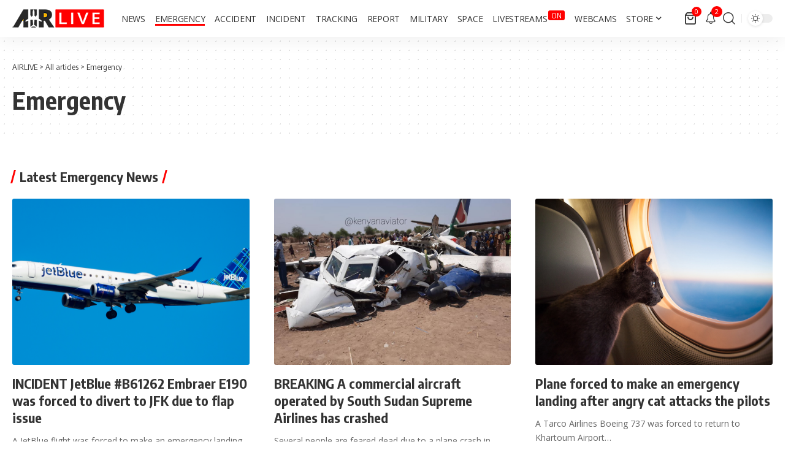

--- FILE ---
content_type: text/html; charset=UTF-8
request_url: https://airlive.net/category/emergency/page/137/?filter_by=review_high
body_size: 38603
content:
<!DOCTYPE html><html lang="en-US"><head><script data-no-optimize="1">var litespeed_docref=sessionStorage.getItem("litespeed_docref");litespeed_docref&&(Object.defineProperty(document,"referrer",{get:function(){return litespeed_docref}}),sessionStorage.removeItem("litespeed_docref"));</script> <meta charset="UTF-8" /><meta http-equiv="X-UA-Compatible" content="IE=edge" /><meta name="viewport" content="width=device-width, initial-scale=1.0" /><link rel="profile" href="https://gmpg.org/xfn/11" /><meta name='robots' content='index, follow, max-image-preview:large, max-snippet:-1, max-video-preview:-1' /><title>Emergency Archives - Page 137 of 364 - AIRLIVE</title><meta name="description" content="Aviations emergencies, emergency landings, pressurisation issue, medical emergencies" /><link rel="preconnect" href="https://fonts.gstatic.com" crossorigin><link rel="preload" as="style" onload="this.onload=null;this.rel='stylesheet'" id="rb-preload-gfonts" href="https://fonts.googleapis.com/css?family=Open+Sans%3A300%2C400%2C500%2C600%2C700%2C800%2C300italic%2C400italic%2C500italic%2C600italic%2C700italic%2C800italic%7COxygen%3A400%2C700%7CEncode+Sans+Condensed%3A400%2C500%2C600%2C700%2C800&amp;display=swap" crossorigin><noscript><link rel="stylesheet" href="https://fonts.googleapis.com/css?family=Open+Sans%3A300%2C400%2C500%2C600%2C700%2C800%2C300italic%2C400italic%2C500italic%2C600italic%2C700italic%2C800italic%7COxygen%3A400%2C700%7CEncode+Sans+Condensed%3A400%2C500%2C600%2C700%2C800&amp;display=swap"></noscript><link rel="canonical" href="https://airlive.net/category/emergency/page/137/" /><link rel="prev" href="https://airlive.net/category/emergency/page/136/" /><link rel="next" href="https://airlive.net/category/emergency/page/138/" /><meta property="og:locale" content="en_US" /><meta property="og:type" content="article" /><meta property="og:title" content="Emergency Archives - Page 137 of 364 - AIRLIVE" /><meta property="og:description" content="Aviations emergencies, emergency landings, pressurisation issue, medical emergencies" /><meta property="og:url" content="https://airlive.net/category/emergency/" /><meta property="og:site_name" content="AIRLIVE" /><meta property="og:image" content="https://airlive.net/wp-content/uploads/2021/01/Logo-carre.png" /><meta property="og:image:width" content="676" /><meta property="og:image:height" content="676" /><meta property="og:image:type" content="image/png" /><meta name="twitter:card" content="summary_large_image" /><meta name="twitter:site" content="@airlivenet" /> <script type="application/ld+json" class="yoast-schema-graph">{"@context":"https://schema.org","@graph":[{"@type":"CollectionPage","@id":"https://airlive.net/category/emergency/","url":"https://airlive.net/category/emergency/page/137/","name":"Emergency Archives - Page 137 of 364 - AIRLIVE","isPartOf":{"@id":"https://airlive.net/#website"},"primaryImageOfPage":{"@id":"https://airlive.net/category/emergency/page/137/#primaryimage"},"image":{"@id":"https://airlive.net/category/emergency/page/137/#primaryimage"},"thumbnailUrl":"https://airlive.net/wp-content/uploads/2021/03/JetBlue-embraer.jpg","description":"Aviations emergencies, emergency landings, pressurisation issue, medical emergencies","breadcrumb":{"@id":"https://airlive.net/category/emergency/page/137/#breadcrumb"},"inLanguage":"en-US"},{"@type":"ImageObject","inLanguage":"en-US","@id":"https://airlive.net/category/emergency/page/137/#primaryimage","url":"https://airlive.net/wp-content/uploads/2021/03/JetBlue-embraer.jpg","contentUrl":"https://airlive.net/wp-content/uploads/2021/03/JetBlue-embraer.jpg","width":2048,"height":1152,"caption":"OLYMPUS DIGITAL CAMERA"},{"@type":"BreadcrumbList","@id":"https://airlive.net/category/emergency/page/137/#breadcrumb","itemListElement":[{"@type":"ListItem","position":1,"name":"Home","item":"https://airlive.net/"},{"@type":"ListItem","position":2,"name":"Emergency"}]},{"@type":"WebSite","@id":"https://airlive.net/#website","url":"https://airlive.net/","name":"AIRLIVE","description":"Aviation news network","publisher":{"@id":"https://airlive.net/#organization"},"alternateName":"AIRLIVE","potentialAction":[{"@type":"SearchAction","target":{"@type":"EntryPoint","urlTemplate":"https://airlive.net/?s={search_term_string}"},"query-input":{"@type":"PropertyValueSpecification","valueRequired":true,"valueName":"search_term_string"}}],"inLanguage":"en-US"},{"@type":"Organization","@id":"https://airlive.net/#organization","name":"AIRLIVE","url":"https://airlive.net/","logo":{"@type":"ImageObject","inLanguage":"en-US","@id":"https://airlive.net/#/schema/logo/image/","url":"https://airlive.net/wp-content/uploads/2022/12/Logo_240px.png","contentUrl":"https://airlive.net/wp-content/uploads/2022/12/Logo_240px.png","width":240,"height":240,"caption":"AIRLIVE"},"image":{"@id":"https://airlive.net/#/schema/logo/image/"},"sameAs":["https://www.facebook.com/airlivenews/","https://x.com/airlivenet","https://www.youtube.com/channel/UC_klVAhtjyHmxpCoXlEWnBw"]}]}</script> <link rel='dns-prefetch' href='//www.googletagmanager.com' /><link rel='dns-prefetch' href='//pagead2.googlesyndication.com' /><link rel='dns-prefetch' href='//fundingchoicesmessages.google.com' /><link rel="alternate" type="application/rss+xml" title="AIRLIVE &raquo; Feed" href="https://airlive.net/feed/" /><link rel="alternate" type="application/rss+xml" title="AIRLIVE &raquo; Comments Feed" href="https://airlive.net/comments/feed/" /><link rel="alternate" type="application/rss+xml" title="AIRLIVE &raquo; Emergency Category Feed" href="https://airlive.net/category/emergency/feed/" /> <script type="application/ld+json">{
    "@context": "https://schema.org",
    "@type": "Organization",
    "legalName": "AIRLIVE",
    "url": "https://airlive.net/",
    "email": "contact@airlive.net",
    "logo": "https://airlive.net/wp-content/uploads/2024/03/Airlive-logo-horizontal-30.png",
    "sameAs": [
        "https://www.facebook.com/airlivenews/",
        "https://twitter.com/airlivenet",
        "https://www.youtube.com/@AIRLIVENET",
        "https://news.google.com/publications/CAAqJQgKIh9DQklTRVFnTWFnMEtDMkZwY214cGRtVXVibVYwS0FBUAE?ceid=US:en&oc=3&hl=en-US&gl=US",
        "https://www.instagram.com/airlive_net/",
        "https://www.tiktok.com/@airlivenet",
        "https://whatsapp.com/channel/0029VaPDfwYGzzKYlh8QZA0T",
        "https://www.threads.net/@airlive_net",
        "https://bsky.app/profile/airlive.net"
    ]
}</script> <script id="airli-ready" src="[data-uri]" defer></script> <style id='wp-img-auto-sizes-contain-inline-css'>img:is([sizes=auto i],[sizes^="auto," i]){contain-intrinsic-size:3000px 1500px}
/*# sourceURL=wp-img-auto-sizes-contain-inline-css */</style><link data-optimized="1" rel='stylesheet' id='wp-block-library-css' href='https://airlive.net/wp-content/litespeed/css/582e79e4d3093e797fe896e53162b246.css?ver=2b246' media='all' /><style id='classic-theme-styles-inline-css'>/*! This file is auto-generated */
.wp-block-button__link{color:#fff;background-color:#32373c;border-radius:9999px;box-shadow:none;text-decoration:none;padding:calc(.667em + 2px) calc(1.333em + 2px);font-size:1.125em}.wp-block-file__button{background:#32373c;color:#fff;text-decoration:none}
/*# sourceURL=/wp-includes/css/classic-themes.min.css */</style><link data-optimized="1" rel='stylesheet' id='foxiz-elements-css' href='https://airlive.net/wp-content/litespeed/css/1f3512c014a77bb281d61fcfa2c482ca.css?ver=482ca' media='all' /><style id='global-styles-inline-css'>:root{--wp--preset--aspect-ratio--square: 1;--wp--preset--aspect-ratio--4-3: 4/3;--wp--preset--aspect-ratio--3-4: 3/4;--wp--preset--aspect-ratio--3-2: 3/2;--wp--preset--aspect-ratio--2-3: 2/3;--wp--preset--aspect-ratio--16-9: 16/9;--wp--preset--aspect-ratio--9-16: 9/16;--wp--preset--color--black: #000000;--wp--preset--color--cyan-bluish-gray: #abb8c3;--wp--preset--color--white: #ffffff;--wp--preset--color--pale-pink: #f78da7;--wp--preset--color--vivid-red: #cf2e2e;--wp--preset--color--luminous-vivid-orange: #ff6900;--wp--preset--color--luminous-vivid-amber: #fcb900;--wp--preset--color--light-green-cyan: #7bdcb5;--wp--preset--color--vivid-green-cyan: #00d084;--wp--preset--color--pale-cyan-blue: #8ed1fc;--wp--preset--color--vivid-cyan-blue: #0693e3;--wp--preset--color--vivid-purple: #9b51e0;--wp--preset--gradient--vivid-cyan-blue-to-vivid-purple: linear-gradient(135deg,rgb(6,147,227) 0%,rgb(155,81,224) 100%);--wp--preset--gradient--light-green-cyan-to-vivid-green-cyan: linear-gradient(135deg,rgb(122,220,180) 0%,rgb(0,208,130) 100%);--wp--preset--gradient--luminous-vivid-amber-to-luminous-vivid-orange: linear-gradient(135deg,rgb(252,185,0) 0%,rgb(255,105,0) 100%);--wp--preset--gradient--luminous-vivid-orange-to-vivid-red: linear-gradient(135deg,rgb(255,105,0) 0%,rgb(207,46,46) 100%);--wp--preset--gradient--very-light-gray-to-cyan-bluish-gray: linear-gradient(135deg,rgb(238,238,238) 0%,rgb(169,184,195) 100%);--wp--preset--gradient--cool-to-warm-spectrum: linear-gradient(135deg,rgb(74,234,220) 0%,rgb(151,120,209) 20%,rgb(207,42,186) 40%,rgb(238,44,130) 60%,rgb(251,105,98) 80%,rgb(254,248,76) 100%);--wp--preset--gradient--blush-light-purple: linear-gradient(135deg,rgb(255,206,236) 0%,rgb(152,150,240) 100%);--wp--preset--gradient--blush-bordeaux: linear-gradient(135deg,rgb(254,205,165) 0%,rgb(254,45,45) 50%,rgb(107,0,62) 100%);--wp--preset--gradient--luminous-dusk: linear-gradient(135deg,rgb(255,203,112) 0%,rgb(199,81,192) 50%,rgb(65,88,208) 100%);--wp--preset--gradient--pale-ocean: linear-gradient(135deg,rgb(255,245,203) 0%,rgb(182,227,212) 50%,rgb(51,167,181) 100%);--wp--preset--gradient--electric-grass: linear-gradient(135deg,rgb(202,248,128) 0%,rgb(113,206,126) 100%);--wp--preset--gradient--midnight: linear-gradient(135deg,rgb(2,3,129) 0%,rgb(40,116,252) 100%);--wp--preset--font-size--small: 13px;--wp--preset--font-size--medium: 20px;--wp--preset--font-size--large: 36px;--wp--preset--font-size--x-large: 42px;--wp--preset--spacing--20: 0.44rem;--wp--preset--spacing--30: 0.67rem;--wp--preset--spacing--40: 1rem;--wp--preset--spacing--50: 1.5rem;--wp--preset--spacing--60: 2.25rem;--wp--preset--spacing--70: 3.38rem;--wp--preset--spacing--80: 5.06rem;--wp--preset--shadow--natural: 6px 6px 9px rgba(0, 0, 0, 0.2);--wp--preset--shadow--deep: 12px 12px 50px rgba(0, 0, 0, 0.4);--wp--preset--shadow--sharp: 6px 6px 0px rgba(0, 0, 0, 0.2);--wp--preset--shadow--outlined: 6px 6px 0px -3px rgb(255, 255, 255), 6px 6px rgb(0, 0, 0);--wp--preset--shadow--crisp: 6px 6px 0px rgb(0, 0, 0);}:where(.is-layout-flex){gap: 0.5em;}:where(.is-layout-grid){gap: 0.5em;}body .is-layout-flex{display: flex;}.is-layout-flex{flex-wrap: wrap;align-items: center;}.is-layout-flex > :is(*, div){margin: 0;}body .is-layout-grid{display: grid;}.is-layout-grid > :is(*, div){margin: 0;}:where(.wp-block-columns.is-layout-flex){gap: 2em;}:where(.wp-block-columns.is-layout-grid){gap: 2em;}:where(.wp-block-post-template.is-layout-flex){gap: 1.25em;}:where(.wp-block-post-template.is-layout-grid){gap: 1.25em;}.has-black-color{color: var(--wp--preset--color--black) !important;}.has-cyan-bluish-gray-color{color: var(--wp--preset--color--cyan-bluish-gray) !important;}.has-white-color{color: var(--wp--preset--color--white) !important;}.has-pale-pink-color{color: var(--wp--preset--color--pale-pink) !important;}.has-vivid-red-color{color: var(--wp--preset--color--vivid-red) !important;}.has-luminous-vivid-orange-color{color: var(--wp--preset--color--luminous-vivid-orange) !important;}.has-luminous-vivid-amber-color{color: var(--wp--preset--color--luminous-vivid-amber) !important;}.has-light-green-cyan-color{color: var(--wp--preset--color--light-green-cyan) !important;}.has-vivid-green-cyan-color{color: var(--wp--preset--color--vivid-green-cyan) !important;}.has-pale-cyan-blue-color{color: var(--wp--preset--color--pale-cyan-blue) !important;}.has-vivid-cyan-blue-color{color: var(--wp--preset--color--vivid-cyan-blue) !important;}.has-vivid-purple-color{color: var(--wp--preset--color--vivid-purple) !important;}.has-black-background-color{background-color: var(--wp--preset--color--black) !important;}.has-cyan-bluish-gray-background-color{background-color: var(--wp--preset--color--cyan-bluish-gray) !important;}.has-white-background-color{background-color: var(--wp--preset--color--white) !important;}.has-pale-pink-background-color{background-color: var(--wp--preset--color--pale-pink) !important;}.has-vivid-red-background-color{background-color: var(--wp--preset--color--vivid-red) !important;}.has-luminous-vivid-orange-background-color{background-color: var(--wp--preset--color--luminous-vivid-orange) !important;}.has-luminous-vivid-amber-background-color{background-color: var(--wp--preset--color--luminous-vivid-amber) !important;}.has-light-green-cyan-background-color{background-color: var(--wp--preset--color--light-green-cyan) !important;}.has-vivid-green-cyan-background-color{background-color: var(--wp--preset--color--vivid-green-cyan) !important;}.has-pale-cyan-blue-background-color{background-color: var(--wp--preset--color--pale-cyan-blue) !important;}.has-vivid-cyan-blue-background-color{background-color: var(--wp--preset--color--vivid-cyan-blue) !important;}.has-vivid-purple-background-color{background-color: var(--wp--preset--color--vivid-purple) !important;}.has-black-border-color{border-color: var(--wp--preset--color--black) !important;}.has-cyan-bluish-gray-border-color{border-color: var(--wp--preset--color--cyan-bluish-gray) !important;}.has-white-border-color{border-color: var(--wp--preset--color--white) !important;}.has-pale-pink-border-color{border-color: var(--wp--preset--color--pale-pink) !important;}.has-vivid-red-border-color{border-color: var(--wp--preset--color--vivid-red) !important;}.has-luminous-vivid-orange-border-color{border-color: var(--wp--preset--color--luminous-vivid-orange) !important;}.has-luminous-vivid-amber-border-color{border-color: var(--wp--preset--color--luminous-vivid-amber) !important;}.has-light-green-cyan-border-color{border-color: var(--wp--preset--color--light-green-cyan) !important;}.has-vivid-green-cyan-border-color{border-color: var(--wp--preset--color--vivid-green-cyan) !important;}.has-pale-cyan-blue-border-color{border-color: var(--wp--preset--color--pale-cyan-blue) !important;}.has-vivid-cyan-blue-border-color{border-color: var(--wp--preset--color--vivid-cyan-blue) !important;}.has-vivid-purple-border-color{border-color: var(--wp--preset--color--vivid-purple) !important;}.has-vivid-cyan-blue-to-vivid-purple-gradient-background{background: var(--wp--preset--gradient--vivid-cyan-blue-to-vivid-purple) !important;}.has-light-green-cyan-to-vivid-green-cyan-gradient-background{background: var(--wp--preset--gradient--light-green-cyan-to-vivid-green-cyan) !important;}.has-luminous-vivid-amber-to-luminous-vivid-orange-gradient-background{background: var(--wp--preset--gradient--luminous-vivid-amber-to-luminous-vivid-orange) !important;}.has-luminous-vivid-orange-to-vivid-red-gradient-background{background: var(--wp--preset--gradient--luminous-vivid-orange-to-vivid-red) !important;}.has-very-light-gray-to-cyan-bluish-gray-gradient-background{background: var(--wp--preset--gradient--very-light-gray-to-cyan-bluish-gray) !important;}.has-cool-to-warm-spectrum-gradient-background{background: var(--wp--preset--gradient--cool-to-warm-spectrum) !important;}.has-blush-light-purple-gradient-background{background: var(--wp--preset--gradient--blush-light-purple) !important;}.has-blush-bordeaux-gradient-background{background: var(--wp--preset--gradient--blush-bordeaux) !important;}.has-luminous-dusk-gradient-background{background: var(--wp--preset--gradient--luminous-dusk) !important;}.has-pale-ocean-gradient-background{background: var(--wp--preset--gradient--pale-ocean) !important;}.has-electric-grass-gradient-background{background: var(--wp--preset--gradient--electric-grass) !important;}.has-midnight-gradient-background{background: var(--wp--preset--gradient--midnight) !important;}.has-small-font-size{font-size: var(--wp--preset--font-size--small) !important;}.has-medium-font-size{font-size: var(--wp--preset--font-size--medium) !important;}.has-large-font-size{font-size: var(--wp--preset--font-size--large) !important;}.has-x-large-font-size{font-size: var(--wp--preset--font-size--x-large) !important;}
:where(.wp-block-post-template.is-layout-flex){gap: 1.25em;}:where(.wp-block-post-template.is-layout-grid){gap: 1.25em;}
:where(.wp-block-term-template.is-layout-flex){gap: 1.25em;}:where(.wp-block-term-template.is-layout-grid){gap: 1.25em;}
:where(.wp-block-columns.is-layout-flex){gap: 2em;}:where(.wp-block-columns.is-layout-grid){gap: 2em;}
:root :where(.wp-block-pullquote){font-size: 1.5em;line-height: 1.6;}
/*# sourceURL=global-styles-inline-css */</style><link data-optimized="1" rel='stylesheet' id='contact-form-7-css' href='https://airlive.net/wp-content/litespeed/css/d44431625c087bbcf9bbf41ec282506e.css?ver=2506e' media='all' /><link data-optimized="1" rel='stylesheet' id='swpm.common-css' href='https://airlive.net/wp-content/litespeed/css/13db78688b850ecd104508635d591e6f.css?ver=91e6f' media='all' /><link data-optimized="1" rel='stylesheet' id='woocommerce-layout-css' href='https://airlive.net/wp-content/litespeed/css/bf06fec7c7b2f8bcef828ab5311691bb.css?ver=691bb' media='all' /><link data-optimized="1" rel='stylesheet' id='woocommerce-smallscreen-css' href='https://airlive.net/wp-content/litespeed/css/1a4b1cb98661b58d180b552d5f2310db.css?ver=310db' media='only screen and (max-width: 768px)' /><style id='woocommerce-inline-inline-css'>.woocommerce form .form-row .required { visibility: visible; }
/*# sourceURL=woocommerce-inline-inline-css */</style><link data-optimized="1" rel='stylesheet' id='font-awesome-css' href='https://airlive.net/wp-content/litespeed/css/dec27b2129bf1d94c843ba964ff367a5.css?ver=367a5' media='all' /><link data-optimized="1" rel='stylesheet' id='foxiz-main-css' href='https://airlive.net/wp-content/litespeed/css/fd414a0422762c2efbfb5a31d17737fc.css?ver=737fc' media='all' /><style id='foxiz-main-inline-css'>:root {--body-family:Open Sans;--body-fweight:400;--body-fcolor:#333333;--body-fsize:18px;--menu-family:Open Sans;--menu-fweight:400;--menu-transform:uppercase;--menu-fsize:14px;}:root {--g-color :#ff0000;--g-color-90 :#ff0000e6;--live-color :#ff0000;--indicator-bg-from :#ff0000;--indicator-bg-to :#ffffff;--alert-bg :#0081f9;--alert-color :#ffffff;--smeta-color :#666666;}[data-theme="dark"], .light-scheme {--wcac-color :#ffffff;}[data-theme="dark"].is-hd-4 {--nav-bg: #191c20;--nav-bg-from: #191c20;--nav-bg-to: #191c20;--nav-bg-glass: #191c2011;--nav-bg-glass-from: #191c2011;--nav-bg-glass-to: #191c2011;}[data-theme="dark"].is-hd-5, [data-theme="dark"].is-hd-5:not(.sticky-on) {--nav-bg: #191c20;--nav-bg-from: #191c20;--nav-bg-to: #191c20;--nav-bg-glass: #191c2011;--nav-bg-glass-from: #191c2011;--nav-bg-glass-to: #191c2011;}.p-category {--cat-highlight : #5ec2ed;--cat-highlight-90 : #5ec2ede6;}:root {--topad-spacing :15px;--hyperlink-line-color :var(--g-color);--hyperlink-weight :400;--s-content-width : 760px;--max-width-wo-sb : 840px;--s10-feat-ratio :45%;--s11-feat-ratio :45%;--feat-ratio : 70;--login-popup-w : 350px;--menu-item-spacing : 8px;}.search-header:before { background-repeat : no-repeat;background-size : cover;background-attachment : scroll;background-position : center center;}[data-theme="dark"] .search-header:before { background-repeat : no-repeat;background-size : cover;background-attachment : scroll;background-position : center center;}.footer-has-bg { background-color : #e5e5e5;}#amp-mobile-version-switcher { display: none; }.menu-item-98415 span.menu-sub-title { color: #FFFFFF !important;}.menu-item-98415 span.menu-sub-title { background-color: #FF0000;}.p-category.category-id-4424, .term-i-4424 {--cat-highlight : #ff0000;--cat-highlight-90 : #ff0000e6;}.category-4424 .blog-content {--heading-sub-color : #ff0000;}.is-cbox-4424 {--cbox-bg : #ff0000e6;}.p-category.category-id-4130, .term-i-4130 {--cat-highlight : #1e73be;--cat-highlight-90 : #1e73bee6;}.category-4130 .blog-content {--heading-sub-color : #1e73be;}.is-cbox-4130 {--cbox-bg : #1e73bee6;}.p-category.category-id-26, .term-i-26 {--cat-highlight : #ff0000;--cat-highlight-90 : #ff0000e6;}.category-26 .blog-content {--heading-sub-color : #ff0000;}.is-cbox-26 {--cbox-bg : #ff0000e6;}.p-category.category-id-3900, .term-i-3900 {--cat-highlight : #ff6f3a;--cat-highlight-90 : #ff6f3ae6;}.category-3900 .blog-content {--heading-sub-color : #ff6f3a;}.is-cbox-3900 {--cbox-bg : #ff6f3ae6;}.p-category.category-id-199, .term-i-199 {--cat-highlight : #5b7a23;--cat-highlight-90 : #5b7a23e6;}.category-199 .blog-content {--heading-sub-color : #5b7a23;}.is-cbox-199 {--cbox-bg : #5b7a23e6;}.p-category.category-id-25, .term-i-25 {--cat-highlight : #1e73be;--cat-highlight-90 : #1e73bee6;}.category-25 .blog-content {--heading-sub-color : #1e73be;}.is-cbox-25 {--cbox-bg : #1e73bee6;}.p-category.category-id-1868, .term-i-1868 {--cat-highlight : #d3a230;--cat-highlight-90 : #d3a230e6;}.category-1868 .blog-content {--heading-sub-color : #d3a230;}.is-cbox-1868 {--cbox-bg : #d3a230e6;}.p-category.category-id-196, .term-i-196 {--cat-highlight : #192ac4;--cat-highlight-90 : #192ac4e6;}.category-196 .blog-content {--heading-sub-color : #192ac4;}.is-cbox-196 {--cbox-bg : #192ac4e6;}.p-category.category-id-3484, .term-i-3484 {--cat-highlight : #7dbf3f;--cat-highlight-90 : #7dbf3fe6;}.category-3484 .blog-content {--heading-sub-color : #7dbf3f;}.is-cbox-3484 {--cbox-bg : #7dbf3fe6;}.entry-title.is-p-protected a:before { content: "EXCLUSIVE";display: inline-block; }.live-tag:after { content: "LIVE  " }
/*# sourceURL=foxiz-main-inline-css */</style><link data-optimized="1" rel='stylesheet' id='foxiz-print-css' href='https://airlive.net/wp-content/litespeed/css/71a3d638b9d6aa6299feec8fd0335925.css?ver=35925' media='all' /><link data-optimized="1" rel='stylesheet' id='foxiz-woocommerce-css' href='https://airlive.net/wp-content/litespeed/css/37c2b259b8cacc4b1b93eda5ff2e9e2f.css?ver=e9e2f' media='all' /><link data-optimized="1" rel='stylesheet' id='foxiz-style-css' href='https://airlive.net/wp-content/litespeed/css/60db7db8a78ff294df1922b199c8f420.css?ver=8f420' media='all' /><link data-optimized="1" rel='stylesheet' id='foxiz-swpm-css' href='https://airlive.net/wp-content/litespeed/css/72c3599bfea53e30f5a476af17586d1d.css?ver=86d1d' media='all' /> <script src="https://airlive.net/wp-includes/js/jquery/jquery.min.js" id="jquery-core-js"></script> <script data-optimized="1" src="https://airlive.net/wp-content/litespeed/js/6f064ed31436a803ec01fbefcd9efff8.js?ver=efff8" id="jquery-migrate-js" defer data-deferred="1"></script> <script data-optimized="1" src="https://airlive.net/wp-content/litespeed/js/b4e620de0be09e6e0a37bdca7ca19967.js?ver=19967" id="wc-jquery-blockui-js" defer data-wp-strategy="defer"></script> <script id="wc-add-to-cart-js-extra" src="[data-uri]" defer></script> <script data-optimized="1" src="https://airlive.net/wp-content/litespeed/js/ce966921222b7b4bac5282cd1cebc707.js?ver=bc707" id="wc-add-to-cart-js" defer data-wp-strategy="defer"></script> <script data-optimized="1" src="https://airlive.net/wp-content/litespeed/js/fa9406beb413f54eebf6ffd33a4053d1.js?ver=053d1" id="wc-js-cookie-js" defer data-wp-strategy="defer"></script> <script id="woocommerce-js-extra" src="[data-uri]" defer></script> <script data-optimized="1" src="https://airlive.net/wp-content/litespeed/js/b115868f0036a813df0f48f1d2d51ca2.js?ver=51ca2" id="woocommerce-js" defer data-wp-strategy="defer"></script> 
 <script src="https://www.googletagmanager.com/gtag/js?id=G-PNSV7L07LQ" id="google_gtagjs-js" defer data-deferred="1"></script> <script id="google_gtagjs-js-after" src="[data-uri]" defer></script> <link rel="preload" href="https://airlive.net/wp-content/themes/foxiz/assets/fonts/icons.woff2?ver=2.5.0" as="font" type="font/woff2" crossorigin="anonymous"><link rel="preload" href="https://airlive.net/wp-content/themes/foxiz/assets/fonts/fa-brands-400.woff2" as="font" type="font/woff2" crossorigin="anonymous"><link rel="preload" href="https://airlive.net/wp-content/themes/foxiz/assets/fonts/fa-regular-400.woff2" as="font" type="font/woff2" crossorigin="anonymous"><link rel="https://api.w.org/" href="https://airlive.net/wp-json/" /><link rel="alternate" title="JSON" type="application/json" href="https://airlive.net/wp-json/wp/v2/categories/26" /><link rel="EditURI" type="application/rsd+xml" title="RSD" href="https://airlive.net/xmlrpc.php?rsd" /><meta name="generator" content="WordPress 6.9" /><meta name="generator" content="WooCommerce 10.4.3" /><meta name="generator" content="Site Kit by Google 1.170.0" />	<noscript><style>.woocommerce-product-gallery{ opacity: 1 !important; }</style></noscript><meta name="google-adsense-platform-account" content="ca-host-pub-2644536267352236"><meta name="google-adsense-platform-domain" content="sitekit.withgoogle.com"><meta name="generator" content="Elementor 3.34.1; features: additional_custom_breakpoints; settings: css_print_method-external, google_font-enabled, font_display-swap"> <script type="application/ld+json">{
    "@context": "https://schema.org",
    "@type": "WebSite",
    "@id": "https://airlive.net/#website",
    "url": "https://airlive.net/",
    "name": "AIRLIVE",
    "potentialAction": {
        "@type": "SearchAction",
        "target": "https://airlive.net/?s={search_term_string}",
        "query-input": "required name=search_term_string"
    }
}</script> <style>.e-con.e-parent:nth-of-type(n+4):not(.e-lazyloaded):not(.e-no-lazyload),
				.e-con.e-parent:nth-of-type(n+4):not(.e-lazyloaded):not(.e-no-lazyload) * {
					background-image: none !important;
				}
				@media screen and (max-height: 1024px) {
					.e-con.e-parent:nth-of-type(n+3):not(.e-lazyloaded):not(.e-no-lazyload),
					.e-con.e-parent:nth-of-type(n+3):not(.e-lazyloaded):not(.e-no-lazyload) * {
						background-image: none !important;
					}
				}
				@media screen and (max-height: 640px) {
					.e-con.e-parent:nth-of-type(n+2):not(.e-lazyloaded):not(.e-no-lazyload),
					.e-con.e-parent:nth-of-type(n+2):not(.e-lazyloaded):not(.e-no-lazyload) * {
						background-image: none !important;
					}
				}</style> <script src="https://jsc.mgid.com/site/275143.js"></script>  <script async src="https://pagead2.googlesyndication.com/pagead/js/adsbygoogle.js?client=ca-pub-7063440067827073&amp;host=ca-host-pub-2644536267352236" crossorigin="anonymous"></script>  <script src="https://fundingchoicesmessages.google.com/i/pub-7063440067827073?ers=1" nonce="xWMBlFLdk03d4_JREsWeWA" defer data-deferred="1"></script><script nonce="xWMBlFLdk03d4_JREsWeWA" src="[data-uri]" defer></script>  <script src="[data-uri]" defer></script>  <script  async src="https://pagead2.googlesyndication.com/pagead/js/adsbygoogle.js?client=ca-pub-7063440067827073" crossorigin="anonymous"></script><script type="application/ld+json">{"@context":"http://schema.org","@type":"BreadcrumbList","itemListElement":[{"@type":"ListItem","position":3,"item":{"@id":"https://airlive.net/category/emergency/","name":"Emergency"}},{"@type":"ListItem","position":2,"item":{"@id":"https://airlive.net/all-articles/","name":"All articles"}},{"@type":"ListItem","position":1,"item":{"@id":"https://airlive.net","name":"AIRLIVE"}}]}</script> <link rel="icon" href="https://airlive.net/wp-content/uploads/2022/11/cropped-Logo-carre-32px-32x32.png" sizes="32x32" /><link rel="icon" href="https://airlive.net/wp-content/uploads/2022/11/cropped-Logo-carre-32px-192x192.png" sizes="192x192" /><meta name="msapplication-TileImage" content="https://airlive.net/wp-content/uploads/2022/11/cropped-Logo-carre-32px-270x270.png" /></head><body class="archive paged category category-emergency category-26 wp-custom-logo wp-embed-responsive paged-137 category-paged-137 wp-theme-foxiz theme-foxiz woocommerce-no-js personalized-all elementor-default elementor-kit-102950 aa-prefix-airli- menu-ani-1 hover-ani-1 btn-ani-1 btn-transform-1 is-rm-1 lmeta-all loader-1 dark-sw-1 mtax-1 toc-smooth is-hd-1  is-mstick" data-theme="default"><div class="site-outer"><div id="site-header" class="header-wrap rb-section header-set-1 header-1 header-wrapper style-shadow"><div id="navbar-outer" class="navbar-outer"><div id="sticky-holder" class="sticky-holder"><div class="navbar-wrap"><div class="rb-container edge-padding"><div class="navbar-inner"><div class="navbar-left"><div class="logo-wrap is-image-logo site-branding">
<a href="https://airlive.net/" class="logo" title="AIRLIVE">
<img data-lazyloaded="1" src="[data-uri]" fetchpriority="high" class="logo-default" data-mode="default" height="30" width="150" data-src="https://airlive.net/wp-content/uploads/2024/03/Airlive-logo-horizontal-30.png" alt="AIRLIVE" decoding="async" loading="eager" fetchpriority="high"><noscript><img fetchpriority="high" class="logo-default" data-mode="default" height="30" width="150" src="https://airlive.net/wp-content/uploads/2024/03/Airlive-logo-horizontal-30.png" alt="AIRLIVE" decoding="async" loading="eager" fetchpriority="high"></noscript><img data-lazyloaded="1" src="[data-uri]" fetchpriority="high" class="logo-dark" data-mode="dark" height="30" width="150" data-src="https://airlive.net/wp-content/uploads/2024/03/Logo-AIRLIVE-blanc-30px.png" alt="AIRLIVE" decoding="async" loading="eager" fetchpriority="high"><noscript><img fetchpriority="high" class="logo-dark" data-mode="dark" height="30" width="150" src="https://airlive.net/wp-content/uploads/2024/03/Logo-AIRLIVE-blanc-30px.png" alt="AIRLIVE" decoding="async" loading="eager" fetchpriority="high"></noscript>			</a></div><nav id="site-navigation" class="main-menu-wrap" aria-label="main menu"><ul id="menu-mainmenu" class="main-menu rb-menu large-menu" itemscope itemtype="https://www.schema.org/SiteNavigationElement"><li id="menu-item-14416" class="menu-item menu-item-type-taxonomy menu-item-object-category menu-item-14416"><a href="https://airlive.net/category/news/"><span>News</span></a></li><li id="menu-item-14391" class="menu-item menu-item-type-taxonomy menu-item-object-category current-menu-item menu-item-14391"><a href="https://airlive.net/category/emergency/" aria-current="page"><span>Emergency</span></a></li><li id="menu-item-116318" class="menu-item menu-item-type-taxonomy menu-item-object-category menu-item-116318"><a href="https://airlive.net/category/accident/"><span>Accident</span></a></li><li id="menu-item-114803" class="menu-item menu-item-type-taxonomy menu-item-object-category menu-item-114803"><a href="https://airlive.net/category/incident/"><span>Incident</span></a></li><li id="menu-item-112599" class="menu-item menu-item-type-taxonomy menu-item-object-category menu-item-112599"><a href="https://airlive.net/category/tracking/"><span>Tracking</span></a></li><li id="menu-item-89629" class="menu-item menu-item-type-taxonomy menu-item-object-category menu-item-89629"><a href="https://airlive.net/category/reports/"><span>Report</span></a></li><li id="menu-item-15520" class="menu-item menu-item-type-taxonomy menu-item-object-category menu-item-15520"><a href="https://airlive.net/category/military/"><span>Military</span></a></li><li id="menu-item-89615" class="menu-item menu-item-type-taxonomy menu-item-object-category menu-item-89615"><a href="https://airlive.net/category/space/"><span>Space</span></a></li><li id="menu-item-98415" class="menu-item menu-item-type-custom menu-item-object-custom menu-item-98415"><a href="https://cam.airlive.net/livestreams"><span>Livestreams<span class="menu-sub-title meta-text">ON</span></span></a></li><li id="menu-item-92395" class="menu-item menu-item-type-custom menu-item-object-custom menu-item-92395"><a href="https://cam.airlive.net/"><span>Webcams</span></a></li><li id="menu-item-89621" class="menu-item menu-item-type-post_type menu-item-object-page menu-item-has-children menu-item-89621"><a href="https://airlive.net/store/"><span>Store</span></a><ul class="sub-menu"><li id="menu-item-105565" class="menu-item menu-item-type-post_type menu-item-object-page menu-item-105565"><a href="https://airlive.net/my-account/"><span>My Account</span></a></li><li id="menu-item-105564" class="menu-item menu-item-type-post_type menu-item-object-page menu-item-105564"><a href="https://airlive.net/order-tracking/"><span>Order tracking</span></a></li><li id="menu-item-105555" class="menu-item menu-item-type-taxonomy menu-item-object-product_cat menu-item-105555"><a href="https://airlive.net/product-category/fashion/"><span>AvGeek clothing</span></a></li><li id="menu-item-105556" class="menu-item menu-item-type-taxonomy menu-item-object-product_cat menu-item-105556"><a href="https://airlive.net/product-category/models/"><span>Models</span></a></li><li id="menu-item-105557" class="menu-item menu-item-type-taxonomy menu-item-object-product_cat menu-item-105557"><a href="https://airlive.net/product-category/keychains/"><span>Keychains</span></a></li><li id="menu-item-105558" class="menu-item menu-item-type-taxonomy menu-item-object-product_cat menu-item-105558"><a href="https://airlive.net/product-category/t-shirts/"><span>T-shirts</span></a></li><li id="menu-item-105559" class="menu-item menu-item-type-taxonomy menu-item-object-product_cat menu-item-105559"><a href="https://airlive.net/product-category/toys/"><span>Toys</span></a></li><li id="menu-item-105560" class="menu-item menu-item-type-taxonomy menu-item-object-product_cat menu-item-105560"><a href="https://airlive.net/product-category/boeing/"><span>Boeing</span></a></li><li id="menu-item-105561" class="menu-item menu-item-type-taxonomy menu-item-object-product_cat menu-item-105561"><a href="https://airlive.net/product-category/airbus/"><span>Airbus</span></a></li><li id="menu-item-105562" class="menu-item menu-item-type-taxonomy menu-item-object-product_cat menu-item-105562"><a href="https://airlive.net/product-category/hat/"><span>Hat</span></a></li><li id="menu-item-105563" class="menu-item menu-item-type-taxonomy menu-item-object-product_cat menu-item-105563"><a href="https://airlive.net/product-category/space/"><span>Space</span></a></li></ul></li></ul></nav></div><div class="navbar-right"><aside class="header-mini-cart wnav-holder header-dropdown-outer">
<a class="cart-link dropdown-trigger" href="https://airlive.net/cart/" data-title="View Cart" aria-label="View Cart">
<span class="cart-icon"><i class="wnav-icon rbi rbi-cart" aria-hidden="true"></i>		                <span class="cart-counter">0</span>
</span>
</a><div class="header-dropdown mini-cart-dropdown"><div class="mini-cart-wrap woocommerce"><div class="widget_shopping_cart_content"><p class="woocommerce-mini-cart__empty-message">No products in the cart.</p></div></div></div></aside><div class="wnav-holder header-dropdown-outer"><div class="dropdown-trigger notification-icon notification-trigger">
<span class="notification-icon-inner" data-title="Notification">
<span class="notification-icon-holder">
<i class="rbi rbi-notification wnav-icon" aria-hidden="true"></i>
<span class="notification-info"></span>
</span>
</span></div><div class="header-dropdown notification-dropdown"><div class="notification-popup"><div class="notification-header">
<span class="h4">Notification</span>
<a class="notification-url meta-text" href="#">Show More								<i class="rbi rbi-cright" aria-hidden="true"></i></a></div><div class="notification-content"><div class="scroll-holder"><div class="rb-notification ecat-l-dot is-feat-right" data-interval="12"></div></div></div></div></div></div><div class="wnav-holder w-header-search header-dropdown-outer">
<a href="#" role="button" data-title="Search" class="icon-holder header-element search-btn search-trigger" aria-label="Search">
<i class="rbi rbi-search wnav-icon" aria-hidden="true"></i>							</a><div class="header-dropdown"><div class="header-search-form is-icon-layout"><form method="get" action="https://airlive.net/" class="rb-search-form"  data-search="post" data-limit="0" data-follow="0" data-tax="category" data-dsource="0"  data-ptype=""><div class="search-form-inner"><span class="search-icon"><i class="rbi rbi-search" aria-hidden="true"></i></span><span class="search-text"><input type="text" class="field" placeholder="Search Headlines, News..." value="" name="s"/></span><span class="rb-search-submit"><input type="submit" value="Search"/><i class="rbi rbi-cright" aria-hidden="true"></i></span></div></form></div></div></div><div class="dark-mode-toggle-wrap"><div class="dark-mode-toggle">
<span class="dark-mode-slide">
<i class="dark-mode-slide-btn mode-icon-dark" data-title="Switch to Light"><svg class="svg-icon svg-mode-dark" aria-hidden="true" role="img" focusable="false" xmlns="http://www.w3.org/2000/svg" viewBox="0 0 1024 1024"><path fill="currentColor" d="M968.172 426.83c-2.349-12.673-13.274-21.954-26.16-22.226-12.876-0.22-24.192 8.54-27.070 21.102-27.658 120.526-133.48 204.706-257.334 204.706-145.582 0-264.022-118.44-264.022-264.020 0-123.86 84.18-229.676 204.71-257.33 12.558-2.88 21.374-14.182 21.102-27.066s-9.548-23.81-22.22-26.162c-27.996-5.196-56.654-7.834-85.176-7.834-123.938 0-240.458 48.266-328.098 135.904-87.638 87.638-135.902 204.158-135.902 328.096s48.264 240.458 135.902 328.096c87.64 87.638 204.16 135.904 328.098 135.904s240.458-48.266 328.098-135.904c87.638-87.638 135.902-204.158 135.902-328.096 0-28.498-2.638-57.152-7.828-85.17z"></path></svg></i>
<i class="dark-mode-slide-btn mode-icon-default" data-title="Switch to Dark"><svg class="svg-icon svg-mode-light" aria-hidden="true" role="img" focusable="false" xmlns="http://www.w3.org/2000/svg" viewBox="0 0 232.447 232.447"><path fill="currentColor" d="M116.211,194.8c-4.143,0-7.5,3.357-7.5,7.5v22.643c0,4.143,3.357,7.5,7.5,7.5s7.5-3.357,7.5-7.5V202.3 C123.711,198.157,120.354,194.8,116.211,194.8z" /><path fill="currentColor" d="M116.211,37.645c4.143,0,7.5-3.357,7.5-7.5V7.505c0-4.143-3.357-7.5-7.5-7.5s-7.5,3.357-7.5,7.5v22.641 C108.711,34.288,112.068,37.645,116.211,37.645z" /><path fill="currentColor" d="M50.054,171.78l-16.016,16.008c-2.93,2.929-2.931,7.677-0.003,10.606c1.465,1.466,3.385,2.198,5.305,2.198 c1.919,0,3.838-0.731,5.302-2.195l16.016-16.008c2.93-2.929,2.931-7.677,0.003-10.606C57.731,168.852,52.982,168.851,50.054,171.78 z" /><path fill="currentColor" d="M177.083,62.852c1.919,0,3.838-0.731,5.302-2.195L198.4,44.649c2.93-2.929,2.931-7.677,0.003-10.606 c-2.93-2.932-7.679-2.931-10.607-0.003l-16.016,16.008c-2.93,2.929-2.931,7.677-0.003,10.607 C173.243,62.12,175.163,62.852,177.083,62.852z" /><path fill="currentColor" d="M37.645,116.224c0-4.143-3.357-7.5-7.5-7.5H7.5c-4.143,0-7.5,3.357-7.5,7.5s3.357,7.5,7.5,7.5h22.645 C34.287,123.724,37.645,120.366,37.645,116.224z" /><path fill="currentColor" d="M224.947,108.724h-22.652c-4.143,0-7.5,3.357-7.5,7.5s3.357,7.5,7.5,7.5h22.652c4.143,0,7.5-3.357,7.5-7.5 S229.09,108.724,224.947,108.724z" /><path fill="currentColor" d="M50.052,60.655c1.465,1.465,3.384,2.197,5.304,2.197c1.919,0,3.839-0.732,5.303-2.196c2.93-2.929,2.93-7.678,0.001-10.606 L44.652,34.042c-2.93-2.93-7.679-2.929-10.606-0.001c-2.93,2.929-2.93,7.678-0.001,10.606L50.052,60.655z" /><path fill="currentColor" d="M182.395,171.782c-2.93-2.929-7.679-2.93-10.606-0.001c-2.93,2.929-2.93,7.678-0.001,10.607l16.007,16.008 c1.465,1.465,3.384,2.197,5.304,2.197c1.919,0,3.839-0.732,5.303-2.196c2.93-2.929,2.93-7.678,0.001-10.607L182.395,171.782z" /><path fill="currentColor" d="M116.22,48.7c-37.232,0-67.523,30.291-67.523,67.523s30.291,67.523,67.523,67.523s67.522-30.291,67.522-67.523 S153.452,48.7,116.22,48.7z M116.22,168.747c-28.962,0-52.523-23.561-52.523-52.523S87.258,63.7,116.22,63.7 c28.961,0,52.522,23.562,52.522,52.523S145.181,168.747,116.22,168.747z" /></svg></i>
</span></div></div></div></div></div></div><div id="header-mobile" class="header-mobile mh-style-shadow"><div class="header-mobile-wrap"><div class="mbnav edge-padding"><div class="navbar-left"><div class="mobile-toggle-wrap">
<a href="#" class="mobile-menu-trigger" role="button" rel="nofollow" aria-label="Open mobile menu">		<span class="burger-icon"><span></span><span></span><span></span></span>
</a></div><div class="mobile-logo-wrap is-image-logo site-branding">
<a href="https://airlive.net/" title="AIRLIVE">
<img data-lazyloaded="1" src="[data-uri]" fetchpriority="high" class="logo-default" data-mode="default" height="30" width="150" data-src="https://airlive.net/wp-content/uploads/2024/03/Airlive-logo-horizontal-30.png" alt="AIRLIVE" decoding="async" loading="eager" fetchpriority="high"><noscript><img fetchpriority="high" class="logo-default" data-mode="default" height="30" width="150" src="https://airlive.net/wp-content/uploads/2024/03/Airlive-logo-horizontal-30.png" alt="AIRLIVE" decoding="async" loading="eager" fetchpriority="high"></noscript><img data-lazyloaded="1" src="[data-uri]" fetchpriority="high" class="logo-dark" data-mode="dark" height="30" width="150" data-src="https://airlive.net/wp-content/uploads/2024/03/Logo-AIRLIVE-blanc-30px.png" alt="AIRLIVE" decoding="async" loading="eager" fetchpriority="high"><noscript><img fetchpriority="high" class="logo-dark" data-mode="dark" height="30" width="150" src="https://airlive.net/wp-content/uploads/2024/03/Logo-AIRLIVE-blanc-30px.png" alt="AIRLIVE" decoding="async" loading="eager" fetchpriority="high"></noscript>			</a></div></div><div class="navbar-right"><aside class="header-mini-cart wnav-holder header-dropdown-outer">
<a class="cart-link" href="https://airlive.net/cart/" data-title="View Cart" aria-label="View Cart">
<span class="cart-icon"><i class="wnav-icon rbi rbi-cart" aria-hidden="true"></i>		                <span class="cart-counter">0</span>
</span>
</a></aside>
<a role="button" href="#" class="mobile-menu-trigger mobile-search-icon" aria-label="search"><i class="rbi rbi-search wnav-icon" aria-hidden="true"></i></a><div class="dark-mode-toggle-wrap"><div class="dark-mode-toggle">
<span class="dark-mode-slide">
<i class="dark-mode-slide-btn mode-icon-dark" data-title="Switch to Light"><svg class="svg-icon svg-mode-dark" aria-hidden="true" role="img" focusable="false" xmlns="http://www.w3.org/2000/svg" viewBox="0 0 1024 1024"><path fill="currentColor" d="M968.172 426.83c-2.349-12.673-13.274-21.954-26.16-22.226-12.876-0.22-24.192 8.54-27.070 21.102-27.658 120.526-133.48 204.706-257.334 204.706-145.582 0-264.022-118.44-264.022-264.020 0-123.86 84.18-229.676 204.71-257.33 12.558-2.88 21.374-14.182 21.102-27.066s-9.548-23.81-22.22-26.162c-27.996-5.196-56.654-7.834-85.176-7.834-123.938 0-240.458 48.266-328.098 135.904-87.638 87.638-135.902 204.158-135.902 328.096s48.264 240.458 135.902 328.096c87.64 87.638 204.16 135.904 328.098 135.904s240.458-48.266 328.098-135.904c87.638-87.638 135.902-204.158 135.902-328.096 0-28.498-2.638-57.152-7.828-85.17z"></path></svg></i>
<i class="dark-mode-slide-btn mode-icon-default" data-title="Switch to Dark"><svg class="svg-icon svg-mode-light" aria-hidden="true" role="img" focusable="false" xmlns="http://www.w3.org/2000/svg" viewBox="0 0 232.447 232.447"><path fill="currentColor" d="M116.211,194.8c-4.143,0-7.5,3.357-7.5,7.5v22.643c0,4.143,3.357,7.5,7.5,7.5s7.5-3.357,7.5-7.5V202.3 C123.711,198.157,120.354,194.8,116.211,194.8z" /><path fill="currentColor" d="M116.211,37.645c4.143,0,7.5-3.357,7.5-7.5V7.505c0-4.143-3.357-7.5-7.5-7.5s-7.5,3.357-7.5,7.5v22.641 C108.711,34.288,112.068,37.645,116.211,37.645z" /><path fill="currentColor" d="M50.054,171.78l-16.016,16.008c-2.93,2.929-2.931,7.677-0.003,10.606c1.465,1.466,3.385,2.198,5.305,2.198 c1.919,0,3.838-0.731,5.302-2.195l16.016-16.008c2.93-2.929,2.931-7.677,0.003-10.606C57.731,168.852,52.982,168.851,50.054,171.78 z" /><path fill="currentColor" d="M177.083,62.852c1.919,0,3.838-0.731,5.302-2.195L198.4,44.649c2.93-2.929,2.931-7.677,0.003-10.606 c-2.93-2.932-7.679-2.931-10.607-0.003l-16.016,16.008c-2.93,2.929-2.931,7.677-0.003,10.607 C173.243,62.12,175.163,62.852,177.083,62.852z" /><path fill="currentColor" d="M37.645,116.224c0-4.143-3.357-7.5-7.5-7.5H7.5c-4.143,0-7.5,3.357-7.5,7.5s3.357,7.5,7.5,7.5h22.645 C34.287,123.724,37.645,120.366,37.645,116.224z" /><path fill="currentColor" d="M224.947,108.724h-22.652c-4.143,0-7.5,3.357-7.5,7.5s3.357,7.5,7.5,7.5h22.652c4.143,0,7.5-3.357,7.5-7.5 S229.09,108.724,224.947,108.724z" /><path fill="currentColor" d="M50.052,60.655c1.465,1.465,3.384,2.197,5.304,2.197c1.919,0,3.839-0.732,5.303-2.196c2.93-2.929,2.93-7.678,0.001-10.606 L44.652,34.042c-2.93-2.93-7.679-2.929-10.606-0.001c-2.93,2.929-2.93,7.678-0.001,10.606L50.052,60.655z" /><path fill="currentColor" d="M182.395,171.782c-2.93-2.929-7.679-2.93-10.606-0.001c-2.93,2.929-2.93,7.678-0.001,10.607l16.007,16.008 c1.465,1.465,3.384,2.197,5.304,2.197c1.919,0,3.839-0.732,5.303-2.196c2.93-2.929,2.93-7.678,0.001-10.607L182.395,171.782z" /><path fill="currentColor" d="M116.22,48.7c-37.232,0-67.523,30.291-67.523,67.523s30.291,67.523,67.523,67.523s67.522-30.291,67.522-67.523 S153.452,48.7,116.22,48.7z M116.22,168.747c-28.962,0-52.523-23.561-52.523-52.523S87.258,63.7,116.22,63.7 c28.961,0,52.522,23.562,52.522,52.523S145.181,168.747,116.22,168.747z" /></svg></i>
</span></div></div></div></div></div><div class="mobile-collapse"><div class="collapse-holder"><div class="collapse-inner"><div class="mobile-search-form edge-padding"><div class="header-search-form is-form-layout">
<span class="h5">Search</span><form method="get" action="https://airlive.net/" class="rb-search-form"  data-search="post" data-limit="0" data-follow="0" data-tax="category" data-dsource="0"  data-ptype=""><div class="search-form-inner"><span class="search-icon"><i class="rbi rbi-search" aria-hidden="true"></i></span><span class="search-text"><input type="text" class="field" placeholder="Search Headlines, News..." value="" name="s"/></span><span class="rb-search-submit"><input type="submit" value="Search"/><i class="rbi rbi-cright" aria-hidden="true"></i></span></div></form></div></div><nav class="mobile-menu-wrap edge-padding"><ul id="mobile-menu" class="mobile-menu"><li class="menu-item menu-item-type-taxonomy menu-item-object-category menu-item-14416"><a href="https://airlive.net/category/news/"><span>News</span></a></li><li class="menu-item menu-item-type-taxonomy menu-item-object-category current-menu-item menu-item-14391"><a href="https://airlive.net/category/emergency/" aria-current="page"><span>Emergency</span></a></li><li class="menu-item menu-item-type-taxonomy menu-item-object-category menu-item-116318"><a href="https://airlive.net/category/accident/"><span>Accident</span></a></li><li class="menu-item menu-item-type-taxonomy menu-item-object-category menu-item-114803"><a href="https://airlive.net/category/incident/"><span>Incident</span></a></li><li class="menu-item menu-item-type-taxonomy menu-item-object-category menu-item-112599"><a href="https://airlive.net/category/tracking/"><span>Tracking</span></a></li><li class="menu-item menu-item-type-taxonomy menu-item-object-category menu-item-89629"><a href="https://airlive.net/category/reports/"><span>Report</span></a></li><li class="menu-item menu-item-type-taxonomy menu-item-object-category menu-item-15520"><a href="https://airlive.net/category/military/"><span>Military</span></a></li><li class="menu-item menu-item-type-taxonomy menu-item-object-category menu-item-89615"><a href="https://airlive.net/category/space/"><span>Space</span></a></li><li class="menu-item menu-item-type-custom menu-item-object-custom menu-item-98415"><a href="https://cam.airlive.net/livestreams"><span>Livestreams<span class="menu-sub-title meta-text">ON</span></span></a></li><li class="menu-item menu-item-type-custom menu-item-object-custom menu-item-92395"><a href="https://cam.airlive.net/"><span>Webcams</span></a></li><li class="menu-item menu-item-type-post_type menu-item-object-page menu-item-has-children menu-item-89621"><a href="https://airlive.net/store/"><span>Store</span></a><ul class="sub-menu"><li class="menu-item menu-item-type-post_type menu-item-object-page menu-item-105565"><a href="https://airlive.net/my-account/"><span>My Account</span></a></li><li class="menu-item menu-item-type-post_type menu-item-object-page menu-item-105564"><a href="https://airlive.net/order-tracking/"><span>Order tracking</span></a></li><li class="menu-item menu-item-type-taxonomy menu-item-object-product_cat menu-item-105555"><a href="https://airlive.net/product-category/fashion/"><span>AvGeek clothing</span></a></li><li class="menu-item menu-item-type-taxonomy menu-item-object-product_cat menu-item-105556"><a href="https://airlive.net/product-category/models/"><span>Models</span></a></li><li class="menu-item menu-item-type-taxonomy menu-item-object-product_cat menu-item-105557"><a href="https://airlive.net/product-category/keychains/"><span>Keychains</span></a></li><li class="menu-item menu-item-type-taxonomy menu-item-object-product_cat menu-item-105558"><a href="https://airlive.net/product-category/t-shirts/"><span>T-shirts</span></a></li><li class="menu-item menu-item-type-taxonomy menu-item-object-product_cat menu-item-105559"><a href="https://airlive.net/product-category/toys/"><span>Toys</span></a></li><li class="menu-item menu-item-type-taxonomy menu-item-object-product_cat menu-item-105560"><a href="https://airlive.net/product-category/boeing/"><span>Boeing</span></a></li><li class="menu-item menu-item-type-taxonomy menu-item-object-product_cat menu-item-105561"><a href="https://airlive.net/product-category/airbus/"><span>Airbus</span></a></li><li class="menu-item menu-item-type-taxonomy menu-item-object-product_cat menu-item-105562"><a href="https://airlive.net/product-category/hat/"><span>Hat</span></a></li><li class="menu-item menu-item-type-taxonomy menu-item-object-product_cat menu-item-105563"><a href="https://airlive.net/product-category/space/"><span>Space</span></a></li></ul></li></ul></nav><div class="collapse-sections"><div class="mobile-socials">
<span class="mobile-social-title h6">Follow US</span>
<a class="social-link-facebook" aria-label="Facebook" data-title="Facebook" href="https://www.facebook.com/airlivenews/" target="_blank" rel="noopener nofollow"><i class="rbi rbi-facebook" aria-hidden="true"></i></a><a class="social-link-twitter" aria-label="X" data-title="X" href="https://twitter.com/airlivenet" target="_blank" rel="noopener nofollow"><i class="rbi rbi-twitter" aria-hidden="true"></i></a><a class="social-link-youtube" aria-label="YouTube" data-title="YouTube" href="https://www.youtube.com/@AIRLIVENET" target="_blank" rel="noopener nofollow"><i class="rbi rbi-youtube" aria-hidden="true"></i></a><a class="social-link-google-news" aria-label="Google News" data-title="Google News" href="https://news.google.com/publications/CAAqJQgKIh9DQklTRVFnTWFnMEtDMkZwY214cGRtVXVibVYwS0FBUAE?ceid=US:en&#038;oc=3&#038;hl=en-US&#038;gl=US" target="_blank" rel="noopener nofollow"><i class="rbi rbi-gnews" aria-hidden="true"></i></a><a class="social-link-instagram" aria-label="Instagram" data-title="Instagram" href="https://www.instagram.com/airlive_net/" target="_blank" rel="noopener nofollow"><i class="rbi rbi-instagram" aria-hidden="true"></i></a><a class="social-link-tiktok" aria-label="TikTok" data-title="TikTok" href="https://www.tiktok.com/@airlivenet" target="_blank" rel="noopener nofollow"><i class="rbi rbi-tiktok" aria-hidden="true"></i></a><a class="social-link-whatsapp" aria-label="WhatsApp" data-title="WhatsApp" href="https://whatsapp.com/channel/0029VaPDfwYGzzKYlh8QZA0T" target="_blank" rel="noopener nofollow"><i class="rbi rbi-whatsapp" aria-hidden="true"></i></a><a class="social-link-threads" aria-label="Threads" data-title="Threads" href="https://www.threads.net/@airlive_net" target="_blank" rel="noopener nofollow"><i class="rbi rbi-threads" aria-hidden="true"></i></a><a class="social-link-bluesky" aria-label="Bluesky" data-title="Bluesky" href="https://bsky.app/profile/airlive.net" target="_blank" rel="noopener nofollow"><i class="rbi rbi-bluesky" aria-hidden="true"></i></a></div></div><div class="collapse-footer"><div class="collapse-copyright">AIRLIVE Aviation news network</div></div></div></div></div></div></div></div></div><div class="site-wrap"><header class="archive-header category-header-1 is-pattern pattern-dot"><div class="rb-container edge-padding"><div class="archive-inner"><div class="archive-header-content"><aside class="breadcrumb-wrap breadcrumb-navxt archive-breadcrumb"><div class="breadcrumb-inner" vocab="https://schema.org/" typeof="BreadcrumbList"><span property="itemListElement" typeof="ListItem"><a property="item" typeof="WebPage" title="Go to AIRLIVE." href="https://airlive.net" class="home" ><span property="name">AIRLIVE</span></a><meta property="position" content="1"></span> &gt; <span property="itemListElement" typeof="ListItem"><a property="item" typeof="WebPage" title="Go to All articles." href="https://airlive.net/all-articles/" class="post-root post post-post" ><span property="name">All articles</span></a><meta property="position" content="2"></span> &gt; <span property="itemListElement" typeof="ListItem"><span property="name" class="archive taxonomy category current-item">Emergency</span><meta property="url" content="https://airlive.net/category/emergency/"><meta property="position" content="3"></span></div></aside><h1 class="archive-title">Emergency</h1></div></div></div></header><div class="blog-wrap without-sidebar"><div class="rb-container edge-padding"><div class="grid-container"><div class="blog-content"><div class="block-h heading-layout-1"><div class="heading-inner"><span class="heading-title h3"><span>Latest Emergency News</span></span></div></div><div id="uid_c26" class="block-wrap block-grid block-grid-1 rb-columns rb-col-3 is-gap-20 ecat-bg-2 meta-s-default"><div class="block-inner"><div class="p-wrap p-grid p-grid-1" data-pid="92713"><div class="feat-holder"><div class="p-featured">
<a class="p-flink" href="https://airlive.net/emergency/2021/03/04/incident-jetblue-b61262-embraer-e190-was-forced-to-divert-to-jfk-due-to-flap-issue/" title="INCIDENT JetBlue #B61262 Embraer E190 was forced to divert to JFK due to flap issue">
<img data-lazyloaded="1" src="[data-uri]" fetchpriority="high" width="2048" height="1152" data-src="https://airlive.net/wp-content/uploads/2021/03/JetBlue-embraer.jpg" class="featured-img wp-post-image" alt="" fetchpriority="high" loading="eager" decoding="async" /><noscript><img fetchpriority="high" width="2048" height="1152" src="https://airlive.net/wp-content/uploads/2021/03/JetBlue-embraer.jpg" class="featured-img wp-post-image" alt="" fetchpriority="high" loading="eager" decoding="async" /></noscript>		</a></div></div><h3 class="entry-title">		<a class="p-url" href="https://airlive.net/emergency/2021/03/04/incident-jetblue-b61262-embraer-e190-was-forced-to-divert-to-jfk-due-to-flap-issue/" rel="bookmark">INCIDENT JetBlue #B61262 Embraer E190 was forced to divert to JFK due to flap issue</a></h3><p class="entry-summary">A JetBlue flight was forced to make an emergency landing at John&hellip;</p><div class="p-meta"><div class="meta-inner is-meta">
<a class="meta-el meta-avatar" href="https://airlive.net/author/airlivenet/" rel="nofollow" aria-label="Visit posts by AIRLIVE contibutors"><img data-lazyloaded="1" src="[data-uri]" alt='AIRLIVE contibutors' data-src='https://airlive.net/wp-content/litespeed/avatar/3730b8e6b660e01d1ef1d9c5490ec6d7.jpg?ver=1768427272' data-srcset='https://airlive.net/wp-content/litespeed/avatar/25e0fcac49827680596984e9eba6857e.jpg?ver=1768426892 2x' class='avatar avatar-44 photo' height='44' width='44' decoding='async'/><noscript><img alt='AIRLIVE contibutors' src='https://airlive.net/wp-content/litespeed/avatar/3730b8e6b660e01d1ef1d9c5490ec6d7.jpg?ver=1768427272' srcset='https://airlive.net/wp-content/litespeed/avatar/25e0fcac49827680596984e9eba6857e.jpg?ver=1768426892 2x' class='avatar avatar-44 photo' height='44' width='44' decoding='async'/></noscript></a><div class="meta-el meta-author">
<a href="https://airlive.net/author/airlivenet/">AIRLIVE contibutors</a></div><div class="meta-el meta-update">
<i class="rbi rbi-time" aria-hidden="true"></i>			<time class="updated" datetime="2021-03-04T13:23:13+00:00">March 4, 2021</time></div></div></div></div><div class="p-wrap p-grid p-grid-1" data-pid="92702"><div class="feat-holder"><div class="p-featured">
<a class="p-flink" href="https://airlive.net/emergency/2021/03/02/breaking-a-commercial-aircraft-operated-by-south-sudan-supreme-airlines-has-crashed/" title="BREAKING A commercial aircraft operated by South Sudan Supreme Airlines has crashed">
<img data-lazyloaded="1" src="[data-uri]" fetchpriority="high" width="1080" height="810" data-src="https://airlive.net/wp-content/uploads/2021/03/EvkpnVOXAAo-C_h.jpeg" class="featured-img wp-post-image" alt="" fetchpriority="high" loading="eager" decoding="async" /><noscript><img fetchpriority="high" width="1080" height="810" src="https://airlive.net/wp-content/uploads/2021/03/EvkpnVOXAAo-C_h.jpeg" class="featured-img wp-post-image" alt="" fetchpriority="high" loading="eager" decoding="async" /></noscript>		</a></div></div><h3 class="entry-title">		<a class="p-url" href="https://airlive.net/emergency/2021/03/02/breaking-a-commercial-aircraft-operated-by-south-sudan-supreme-airlines-has-crashed/" rel="bookmark">BREAKING A commercial aircraft operated by South Sudan Supreme Airlines has crashed</a></h3><p class="entry-summary">Several people are feared dead due to a plane crash in South&hellip;</p><div class="p-meta"><div class="meta-inner is-meta">
<a class="meta-el meta-avatar" href="https://airlive.net/author/airlivenet/" rel="nofollow" aria-label="Visit posts by AIRLIVE contibutors"><img data-lazyloaded="1" src="[data-uri]" alt='AIRLIVE contibutors' data-src='https://airlive.net/wp-content/litespeed/avatar/3730b8e6b660e01d1ef1d9c5490ec6d7.jpg?ver=1768427272' data-srcset='https://airlive.net/wp-content/litespeed/avatar/25e0fcac49827680596984e9eba6857e.jpg?ver=1768426892 2x' class='avatar avatar-44 photo' height='44' width='44' decoding='async'/><noscript><img alt='AIRLIVE contibutors' src='https://airlive.net/wp-content/litespeed/avatar/3730b8e6b660e01d1ef1d9c5490ec6d7.jpg?ver=1768427272' srcset='https://airlive.net/wp-content/litespeed/avatar/25e0fcac49827680596984e9eba6857e.jpg?ver=1768426892 2x' class='avatar avatar-44 photo' height='44' width='44' decoding='async'/></noscript></a><div class="meta-el meta-author">
<a href="https://airlive.net/author/airlivenet/">AIRLIVE contibutors</a></div><div class="meta-el meta-update">
<i class="rbi rbi-time" aria-hidden="true"></i>			<time class="updated" datetime="2021-03-03T19:15:31+00:00">March 3, 2021</time></div></div></div></div><div class="p-wrap p-grid p-grid-1" data-pid="92695"><div class="feat-holder"><div class="p-featured">
<a class="p-flink" href="https://airlive.net/emergency/2021/03/02/plane-forced-to-make-an-emergency-landing-after-angry-cat-attacks-the-pilots/" title="Plane forced to make an emergency landing after angry cat attacks the pilots">
<img data-lazyloaded="1" src="[data-uri]" fetchpriority="high" width="1200" height="800" data-src="https://airlive.net/wp-content/uploads/2021/03/cat-plane-1.jpg" class="featured-img wp-post-image" alt="" fetchpriority="high" loading="eager" decoding="async" /><noscript><img fetchpriority="high" width="1200" height="800" src="https://airlive.net/wp-content/uploads/2021/03/cat-plane-1.jpg" class="featured-img wp-post-image" alt="" fetchpriority="high" loading="eager" decoding="async" /></noscript>		</a></div></div><h3 class="entry-title">		<a class="p-url" href="https://airlive.net/emergency/2021/03/02/plane-forced-to-make-an-emergency-landing-after-angry-cat-attacks-the-pilots/" rel="bookmark">Plane forced to make an emergency landing after angry cat attacks the pilots</a></h3><p class="entry-summary">A Tarco Airlines Boeing 737 was forced to return to Khartoum Airport&hellip;</p><div class="p-meta"><div class="meta-inner is-meta">
<a class="meta-el meta-avatar" href="https://airlive.net/author/sharad-ranabhat/" rel="nofollow" aria-label="Visit posts by Sharad Ranabhat"><img data-lazyloaded="1" src="[data-uri]" alt='Sharad Ranabhat' data-src='https://airlive.net/wp-content/litespeed/avatar/f32b66513e060139e88957639e17fac5.jpg?ver=1768434108' data-srcset='https://airlive.net/wp-content/litespeed/avatar/f293addf51ccd8c67f8d26444b1465d4.jpg?ver=1768431666 2x' class='avatar avatar-44 photo' height='44' width='44' decoding='async'/><noscript><img alt='Sharad Ranabhat' src='https://airlive.net/wp-content/litespeed/avatar/f32b66513e060139e88957639e17fac5.jpg?ver=1768434108' srcset='https://airlive.net/wp-content/litespeed/avatar/f293addf51ccd8c67f8d26444b1465d4.jpg?ver=1768431666 2x' class='avatar avatar-44 photo' height='44' width='44' decoding='async'/></noscript></a><div class="meta-el meta-author">
<a href="https://airlive.net/author/sharad-ranabhat/">Sharad Ranabhat</a></div><div class="meta-el meta-update">
<i class="rbi rbi-time" aria-hidden="true"></i>			<time class="updated" datetime="2021-03-02T14:01:24+00:00">March 2, 2021</time></div></div></div></div><div class="p-wrap p-grid p-grid-1" data-pid="92663"><div class="feat-holder"><div class="p-featured">
<a class="p-flink" href="https://airlive.net/emergency/2021/02/27/step-ladder-left-on-runway-at-birmingham-airport-while-three-passenger-planes-landed/" title="Step ladder left on runway at Birmingham Airport while three passenger planes landed">
<img data-lazyloaded="1" src="[data-uri]" fetchpriority="high" width="755" height="823" data-src="https://airlive.net/wp-content/uploads/2021/02/Screenshot-2021-02-26-at-1.36.43-PM-759x1000-1.png" class="featured-img wp-post-image" alt="" fetchpriority="high" loading="eager" decoding="async" /><noscript><img fetchpriority="high" width="755" height="823" src="https://airlive.net/wp-content/uploads/2021/02/Screenshot-2021-02-26-at-1.36.43-PM-759x1000-1.png" class="featured-img wp-post-image" alt="" fetchpriority="high" loading="eager" decoding="async" /></noscript>		</a></div></div><h3 class="entry-title">		<a class="p-url" href="https://airlive.net/emergency/2021/02/27/step-ladder-left-on-runway-at-birmingham-airport-while-three-passenger-planes-landed/" rel="bookmark">Step ladder left on runway at Birmingham Airport while three passenger planes landed</a></h3><p class="entry-summary">Three aircraft, a two Boeing 737-800s, and a Boeing 757-200 subsequently landed&hellip;</p><div class="p-meta"><div class="meta-inner is-meta">
<a class="meta-el meta-avatar" href="https://airlive.net/author/sharad-ranabhat/" rel="nofollow" aria-label="Visit posts by Sharad Ranabhat"><img data-lazyloaded="1" src="[data-uri]" alt='Sharad Ranabhat' data-src='https://airlive.net/wp-content/litespeed/avatar/f32b66513e060139e88957639e17fac5.jpg?ver=1768434108' data-srcset='https://airlive.net/wp-content/litespeed/avatar/f293addf51ccd8c67f8d26444b1465d4.jpg?ver=1768431666 2x' class='avatar avatar-44 photo' height='44' width='44' decoding='async'/><noscript><img alt='Sharad Ranabhat' src='https://airlive.net/wp-content/litespeed/avatar/f32b66513e060139e88957639e17fac5.jpg?ver=1768434108' srcset='https://airlive.net/wp-content/litespeed/avatar/f293addf51ccd8c67f8d26444b1465d4.jpg?ver=1768431666 2x' class='avatar avatar-44 photo' height='44' width='44' decoding='async'/></noscript></a><div class="meta-el meta-author">
<a href="https://airlive.net/author/sharad-ranabhat/">Sharad Ranabhat</a></div><div class="meta-el meta-update">
<i class="rbi rbi-time" aria-hidden="true"></i>			<time class="updated" datetime="2021-02-27T21:49:29+00:00">February 27, 2021</time></div></div></div></div><div class="p-wrap p-grid p-grid-1" data-pid="92653"><div class="feat-holder"><div class="p-featured">
<a class="p-flink" href="https://airlive.net/emergency/2021/02/26/breaking-lam-mozambique-airlines-boeing-737-suffered-a-runway-excursion/" title="BREAKING LAM Mozambique Airlines Boeing 737 suffered a runway excursion">
<img data-lazyloaded="1" src="[data-uri]" fetchpriority="high" width="574" height="639" data-src="https://airlive.net/wp-content/uploads/2021/02/LAM-Mozambique.jpg" class="featured-img wp-post-image" alt="" fetchpriority="high" loading="eager" decoding="async" /><noscript><img fetchpriority="high" width="574" height="639" src="https://airlive.net/wp-content/uploads/2021/02/LAM-Mozambique.jpg" class="featured-img wp-post-image" alt="" fetchpriority="high" loading="eager" decoding="async" /></noscript>		</a></div></div><h3 class="entry-title">		<a class="p-url" href="https://airlive.net/emergency/2021/02/26/breaking-lam-mozambique-airlines-boeing-737-suffered-a-runway-excursion/" rel="bookmark">BREAKING LAM Mozambique Airlines Boeing 737 suffered a runway excursion</a></h3><p class="entry-summary">A LAM Mozambique Airlines Boeing 737 suffered a runway excursion on landing&hellip;</p><div class="p-meta"><div class="meta-inner is-meta">
<a class="meta-el meta-avatar" href="https://airlive.net/author/airlivenet/" rel="nofollow" aria-label="Visit posts by AIRLIVE contibutors"><img data-lazyloaded="1" src="[data-uri]" alt='AIRLIVE contibutors' data-src='https://airlive.net/wp-content/litespeed/avatar/3730b8e6b660e01d1ef1d9c5490ec6d7.jpg?ver=1768427272' data-srcset='https://airlive.net/wp-content/litespeed/avatar/25e0fcac49827680596984e9eba6857e.jpg?ver=1768426892 2x' class='avatar avatar-44 photo' height='44' width='44' decoding='async'/><noscript><img alt='AIRLIVE contibutors' src='https://airlive.net/wp-content/litespeed/avatar/3730b8e6b660e01d1ef1d9c5490ec6d7.jpg?ver=1768427272' srcset='https://airlive.net/wp-content/litespeed/avatar/25e0fcac49827680596984e9eba6857e.jpg?ver=1768426892 2x' class='avatar avatar-44 photo' height='44' width='44' decoding='async'/></noscript></a><div class="meta-el meta-author">
<a href="https://airlive.net/author/airlivenet/">AIRLIVE contibutors</a></div><div class="meta-el meta-update">
<i class="rbi rbi-time" aria-hidden="true"></i>			<time class="updated" datetime="2021-02-26T20:50:25+00:00">February 26, 2021</time></div></div></div></div><div class="p-wrap p-grid p-grid-1" data-pid="92640"><div class="feat-holder"><div class="p-featured">
<a class="p-flink" href="https://airlive.net/emergency/2021/02/26/alert-a-boeing-777-made-an-emergency-landing-in-moscow-due-to-engine-trouble/" title="A Boeing 777 suffered technical issue while landing in Moscow">
<img data-lazyloaded="1" src="[data-uri]" fetchpriority="high" width="900" height="600" data-src="https://airlive.net/wp-content/uploads/2021/02/Rossiya-777.jpg" class="featured-img wp-post-image" alt="" fetchpriority="high" loading="eager" decoding="async" /><noscript><img fetchpriority="high" width="900" height="600" src="https://airlive.net/wp-content/uploads/2021/02/Rossiya-777.jpg" class="featured-img wp-post-image" alt="" fetchpriority="high" loading="eager" decoding="async" /></noscript>		</a></div></div><h3 class="entry-title">		<a class="p-url" href="https://airlive.net/emergency/2021/02/26/alert-a-boeing-777-made-an-emergency-landing-in-moscow-due-to-engine-trouble/" rel="bookmark">A Boeing 777 suffered technical issue while landing in Moscow</a></h3><p class="entry-summary">A Boeing 777 operated by Rossiya Airlines made an emergency landing in Moscow&hellip;</p><div class="p-meta"><div class="meta-inner is-meta">
<a class="meta-el meta-avatar" href="https://airlive.net/author/airlivenet/" rel="nofollow" aria-label="Visit posts by AIRLIVE contibutors"><img data-lazyloaded="1" src="[data-uri]" alt='AIRLIVE contibutors' data-src='https://airlive.net/wp-content/litespeed/avatar/3730b8e6b660e01d1ef1d9c5490ec6d7.jpg?ver=1768427272' data-srcset='https://airlive.net/wp-content/litespeed/avatar/25e0fcac49827680596984e9eba6857e.jpg?ver=1768426892 2x' class='avatar avatar-44 photo' height='44' width='44' decoding='async'/><noscript><img alt='AIRLIVE contibutors' src='https://airlive.net/wp-content/litespeed/avatar/3730b8e6b660e01d1ef1d9c5490ec6d7.jpg?ver=1768427272' srcset='https://airlive.net/wp-content/litespeed/avatar/25e0fcac49827680596984e9eba6857e.jpg?ver=1768426892 2x' class='avatar avatar-44 photo' height='44' width='44' decoding='async'/></noscript></a><div class="meta-el meta-author">
<a href="https://airlive.net/author/airlivenet/">AIRLIVE contibutors</a></div><div class="meta-el meta-update">
<i class="rbi rbi-time" aria-hidden="true"></i>			<time class="updated" datetime="2021-02-28T22:45:12+00:00">February 28, 2021</time></div></div></div></div><div class="p-wrap p-grid p-grid-1" data-pid="92625"><div class="feat-holder"><div class="p-featured">
<a class="p-flink" href="https://airlive.net/emergency/2021/02/24/investigative-update-about-united-airlines-flight-ua328-boeing-777-engine-incident/" title="Investigative update about United Airlines flight #UA328 Boeing 777 engine incident">
<img data-lazyloaded="1" src="[data-uri]" fetchpriority="high" width="678" height="381" data-src="https://airlive.net/wp-content/uploads/2021/02/UA328-Boeing-777-200-N772US.jpg" class="featured-img wp-post-image" alt="" fetchpriority="high" loading="eager" decoding="async" /><noscript><img fetchpriority="high" width="678" height="381" src="https://airlive.net/wp-content/uploads/2021/02/UA328-Boeing-777-200-N772US.jpg" class="featured-img wp-post-image" alt="" fetchpriority="high" loading="eager" decoding="async" /></noscript>		</a></div></div><h3 class="entry-title">		<a class="p-url" href="https://airlive.net/emergency/2021/02/24/investigative-update-about-united-airlines-flight-ua328-boeing-777-engine-incident/" rel="bookmark">Investigative update about United Airlines flight #UA328 Boeing 777 engine incident</a></h3><p class="entry-summary">The National Transportation Safety Board issued an investigative update for its ongoing&hellip;</p><div class="p-meta"><div class="meta-inner is-meta">
<a class="meta-el meta-avatar" href="https://airlive.net/author/airlivenet/" rel="nofollow" aria-label="Visit posts by AIRLIVE contibutors"><img data-lazyloaded="1" src="[data-uri]" alt='AIRLIVE contibutors' data-src='https://airlive.net/wp-content/litespeed/avatar/3730b8e6b660e01d1ef1d9c5490ec6d7.jpg?ver=1768427272' data-srcset='https://airlive.net/wp-content/litespeed/avatar/25e0fcac49827680596984e9eba6857e.jpg?ver=1768426892 2x' class='avatar avatar-44 photo' height='44' width='44' decoding='async'/><noscript><img alt='AIRLIVE contibutors' src='https://airlive.net/wp-content/litespeed/avatar/3730b8e6b660e01d1ef1d9c5490ec6d7.jpg?ver=1768427272' srcset='https://airlive.net/wp-content/litespeed/avatar/25e0fcac49827680596984e9eba6857e.jpg?ver=1768426892 2x' class='avatar avatar-44 photo' height='44' width='44' decoding='async'/></noscript></a><div class="meta-el meta-author">
<a href="https://airlive.net/author/airlivenet/">AIRLIVE contibutors</a></div><div class="meta-el meta-update">
<i class="rbi rbi-time" aria-hidden="true"></i>			<time class="updated" datetime="2021-02-24T09:48:02+00:00">February 24, 2021</time></div></div></div></div><div class="p-wrap p-grid p-grid-1" data-pid="92622"><div class="feat-holder"><div class="p-featured">
<a class="p-flink" href="https://airlive.net/emergency/2021/02/24/alert-the-faa-issued-an-emergency-airworthiness-directive-to-require-operators-of-boeing-777-with-pratt-whitney-pw4000-to-inspect-these-engines/" title="ALERT The FAA issued an Emergency Airworthiness Directive to require operators of Boeing 777 with Pratt &#038; Whitney PW4000 to inspect these engines">
<img data-lazyloaded="1" src="[data-uri]" fetchpriority="high" width="768" height="1024" data-src="https://airlive.net/wp-content/uploads/2021/02/Close-up-of-Blade-Failure-on-UA328.jpg" class="featured-img wp-post-image" alt="" fetchpriority="high" loading="eager" decoding="async" /><noscript><img fetchpriority="high" width="768" height="1024" src="https://airlive.net/wp-content/uploads/2021/02/Close-up-of-Blade-Failure-on-UA328.jpg" class="featured-img wp-post-image" alt="" fetchpriority="high" loading="eager" decoding="async" /></noscript>		</a></div></div><h3 class="entry-title">		<a class="p-url" href="https://airlive.net/emergency/2021/02/24/alert-the-faa-issued-an-emergency-airworthiness-directive-to-require-operators-of-boeing-777-with-pratt-whitney-pw4000-to-inspect-these-engines/" rel="bookmark">ALERT The FAA issued an Emergency Airworthiness Directive to require operators of Boeing 777 with Pratt &#038; Whitney PW4000 to inspect these engines</a></h3><p class="entry-summary">The FAA issued an Emergency Airworthiness Directive (AD) (PDF) that requires U.S. operators of&hellip;</p><div class="p-meta"><div class="meta-inner is-meta">
<a class="meta-el meta-avatar" href="https://airlive.net/author/airlivenet/" rel="nofollow" aria-label="Visit posts by AIRLIVE contibutors"><img data-lazyloaded="1" src="[data-uri]" alt='AIRLIVE contibutors' data-src='https://airlive.net/wp-content/litespeed/avatar/3730b8e6b660e01d1ef1d9c5490ec6d7.jpg?ver=1768427272' data-srcset='https://airlive.net/wp-content/litespeed/avatar/25e0fcac49827680596984e9eba6857e.jpg?ver=1768426892 2x' class='avatar avatar-44 photo' height='44' width='44' decoding='async'/><noscript><img alt='AIRLIVE contibutors' src='https://airlive.net/wp-content/litespeed/avatar/3730b8e6b660e01d1ef1d9c5490ec6d7.jpg?ver=1768427272' srcset='https://airlive.net/wp-content/litespeed/avatar/25e0fcac49827680596984e9eba6857e.jpg?ver=1768426892 2x' class='avatar avatar-44 photo' height='44' width='44' decoding='async'/></noscript></a><div class="meta-el meta-author">
<a href="https://airlive.net/author/airlivenet/">AIRLIVE contibutors</a></div><div class="meta-el meta-update">
<i class="rbi rbi-time" aria-hidden="true"></i>			<time class="updated" datetime="2021-02-24T09:43:13+00:00">February 24, 2021</time></div></div></div></div><div class="p-wrap p-grid p-grid-1" data-pid="92610"><div class="feat-holder"><div class="p-featured">
<a class="p-flink" href="https://airlive.net/emergency/2021/02/23/incident-finnair-airbus-a350-hits-taxiway-sign-at-helsinki-airport/" title="INCIDENT Finnair Airbus A350 hits taxiway sign at Helsinki Airport">
<img data-lazyloaded="1" src="[data-uri]" fetchpriority="high" width="640" height="446" data-src="https://airlive.net/wp-content/uploads/2015/09/A350_XWB_FINNAIR_FIRST_FLIGHT_02.jpg" class="featured-img wp-post-image" alt="" fetchpriority="high" loading="eager" decoding="async" /><noscript><img fetchpriority="high" width="640" height="446" src="https://airlive.net/wp-content/uploads/2015/09/A350_XWB_FINNAIR_FIRST_FLIGHT_02.jpg" class="featured-img wp-post-image" alt="" fetchpriority="high" loading="eager" decoding="async" /></noscript>		</a></div></div><h3 class="entry-title">		<a class="p-url" href="https://airlive.net/emergency/2021/02/23/incident-finnair-airbus-a350-hits-taxiway-sign-at-helsinki-airport/" rel="bookmark">INCIDENT Finnair Airbus A350 hits taxiway sign at Helsinki Airport</a></h3><p class="entry-summary">Finnair's Airbus A350-900 aircraft hit the taxiway sign, damaging both the sign&hellip;</p><div class="p-meta"><div class="meta-inner is-meta">
<a class="meta-el meta-avatar" href="https://airlive.net/author/sharad-ranabhat/" rel="nofollow" aria-label="Visit posts by Sharad Ranabhat"><img data-lazyloaded="1" src="[data-uri]" alt='Sharad Ranabhat' data-src='https://airlive.net/wp-content/litespeed/avatar/f32b66513e060139e88957639e17fac5.jpg?ver=1768434108' data-srcset='https://airlive.net/wp-content/litespeed/avatar/f293addf51ccd8c67f8d26444b1465d4.jpg?ver=1768431666 2x' class='avatar avatar-44 photo' height='44' width='44' decoding='async'/><noscript><img alt='Sharad Ranabhat' src='https://airlive.net/wp-content/litespeed/avatar/f32b66513e060139e88957639e17fac5.jpg?ver=1768434108' srcset='https://airlive.net/wp-content/litespeed/avatar/f293addf51ccd8c67f8d26444b1465d4.jpg?ver=1768431666 2x' class='avatar avatar-44 photo' height='44' width='44' decoding='async'/></noscript></a><div class="meta-el meta-author">
<a href="https://airlive.net/author/sharad-ranabhat/">Sharad Ranabhat</a></div><div class="meta-el meta-update">
<i class="rbi rbi-time" aria-hidden="true"></i>			<time class="updated" datetime="2021-02-23T19:04:37+00:00">February 23, 2021</time></div></div></div></div><div class="p-wrap p-grid p-grid-1" data-pid="92560"><div class="feat-holder"><div class="p-featured">
<a class="p-flink" href="https://airlive.net/emergency/2021/02/22/incident-air-india-express-boeing-737-hits-electric-pole-on-landing-at-vijayawada-airport/" title="INCIDENT Air India Express Boeing 737 hits electric pole on landing at Vijayawada Airport">
<img data-lazyloaded="1" src="[data-uri]" fetchpriority="high" width="869" height="490" data-src="https://airlive.net/wp-content/uploads/2021/02/EurDXrwVEAQJdcf.jpg" class="featured-img wp-post-image" alt="" fetchpriority="high" loading="eager" decoding="async" /><noscript><img fetchpriority="high" width="869" height="490" src="https://airlive.net/wp-content/uploads/2021/02/EurDXrwVEAQJdcf.jpg" class="featured-img wp-post-image" alt="" fetchpriority="high" loading="eager" decoding="async" /></noscript>		</a></div></div><h3 class="entry-title">		<a class="p-url" href="https://airlive.net/emergency/2021/02/22/incident-air-india-express-boeing-737-hits-electric-pole-on-landing-at-vijayawada-airport/" rel="bookmark">INCIDENT Air India Express Boeing 737 hits electric pole on landing at Vijayawada Airport</a></h3><p class="entry-summary">An Air India Express Boeing 737 sustained damaged after hitting an electric&hellip;</p><div class="p-meta"><div class="meta-inner is-meta">
<a class="meta-el meta-avatar" href="https://airlive.net/author/sharad-ranabhat/" rel="nofollow" aria-label="Visit posts by Sharad Ranabhat"><img data-lazyloaded="1" src="[data-uri]" alt='Sharad Ranabhat' data-src='https://airlive.net/wp-content/litespeed/avatar/f32b66513e060139e88957639e17fac5.jpg?ver=1768434108' data-srcset='https://airlive.net/wp-content/litespeed/avatar/f293addf51ccd8c67f8d26444b1465d4.jpg?ver=1768431666 2x' class='avatar avatar-44 photo' height='44' width='44' decoding='async'/><noscript><img alt='Sharad Ranabhat' src='https://airlive.net/wp-content/litespeed/avatar/f32b66513e060139e88957639e17fac5.jpg?ver=1768434108' srcset='https://airlive.net/wp-content/litespeed/avatar/f293addf51ccd8c67f8d26444b1465d4.jpg?ver=1768431666 2x' class='avatar avatar-44 photo' height='44' width='44' decoding='async'/></noscript></a><div class="meta-el meta-author">
<a href="https://airlive.net/author/sharad-ranabhat/">Sharad Ranabhat</a></div><div class="meta-el meta-update">
<i class="rbi rbi-time" aria-hidden="true"></i>			<time class="updated" datetime="2021-02-21T19:15:09+00:00">February 21, 2021</time></div></div></div></div><div class="p-wrap p-grid p-grid-1" data-pid="92563"><div class="feat-holder"><div class="p-featured">
<a class="p-flink" href="https://airlive.net/emergency/2021/02/20/breaking-large-part-of-boeing-777s-engine-fell-after-takeoff-from-denver-intl-airport/" title="BREAKING Engine 2 of an United Boeing 777 exploded and several parts fell on city">
<img data-lazyloaded="1" src="[data-uri]" fetchpriority="high" width="1136" height="802" data-src="https://airlive.net/wp-content/uploads/2021/02/Engine-United.jpg" class="featured-img wp-post-image" alt="" fetchpriority="high" loading="eager" decoding="async" /><noscript><img fetchpriority="high" width="1136" height="802" src="https://airlive.net/wp-content/uploads/2021/02/Engine-United.jpg" class="featured-img wp-post-image" alt="" fetchpriority="high" loading="eager" decoding="async" /></noscript>		</a></div></div><h3 class="entry-title">		<a class="p-url" href="https://airlive.net/emergency/2021/02/20/breaking-large-part-of-boeing-777s-engine-fell-after-takeoff-from-denver-intl-airport/" rel="bookmark">BREAKING Engine 2 of an United Boeing 777 exploded and several parts fell on city</a></h3><p class="entry-summary">The flight #UA328 was forced to return to Denver after the right&hellip;</p><div class="p-meta"><div class="meta-inner is-meta">
<a class="meta-el meta-avatar" href="https://airlive.net/author/airlivenet/" rel="nofollow" aria-label="Visit posts by AIRLIVE contibutors"><img data-lazyloaded="1" src="[data-uri]" alt='AIRLIVE contibutors' data-src='https://airlive.net/wp-content/litespeed/avatar/3730b8e6b660e01d1ef1d9c5490ec6d7.jpg?ver=1768427272' data-srcset='https://airlive.net/wp-content/litespeed/avatar/25e0fcac49827680596984e9eba6857e.jpg?ver=1768426892 2x' class='avatar avatar-44 photo' height='44' width='44' decoding='async'/><noscript><img alt='AIRLIVE contibutors' src='https://airlive.net/wp-content/litespeed/avatar/3730b8e6b660e01d1ef1d9c5490ec6d7.jpg?ver=1768427272' srcset='https://airlive.net/wp-content/litespeed/avatar/25e0fcac49827680596984e9eba6857e.jpg?ver=1768426892 2x' class='avatar avatar-44 photo' height='44' width='44' decoding='async'/></noscript></a><div class="meta-el meta-author">
<a href="https://airlive.net/author/airlivenet/">AIRLIVE contibutors</a></div><div class="meta-el meta-update">
<i class="rbi rbi-time" aria-hidden="true"></i>			<time class="updated" datetime="2021-02-21T10:12:12+00:00">February 21, 2021</time></div></div></div></div><div class="p-wrap p-grid p-grid-1" data-pid="92551"><div class="feat-holder"><div class="p-featured">
<a class="p-flink" href="https://airlive.net/emergency/2021/02/20/breaking-turbine-blades-of-a-boeing-747-400fs-engine-fell-on-several-parked-cars/" title="BREAKING Turbine blades of a Boeing 747-400F&#8217;s engine fell on several parked cars">
<img data-lazyloaded="1" src="[data-uri]" fetchpriority="high" width="1920" height="1080" data-src="https://airlive.net/wp-content/uploads/2021/02/Eur8f-iWgAk-kcj.jpg" class="featured-img wp-post-image" alt="" fetchpriority="high" loading="eager" decoding="async" /><noscript><img fetchpriority="high" width="1920" height="1080" src="https://airlive.net/wp-content/uploads/2021/02/Eur8f-iWgAk-kcj.jpg" class="featured-img wp-post-image" alt="" fetchpriority="high" loading="eager" decoding="async" /></noscript>		</a></div></div><h3 class="entry-title">		<a class="p-url" href="https://airlive.net/emergency/2021/02/20/breaking-turbine-blades-of-a-boeing-747-400fs-engine-fell-on-several-parked-cars/" rel="bookmark">BREAKING Turbine blades of a Boeing 747-400F&#8217;s engine fell on several parked cars</a></h3><p class="entry-summary">A Longtail Aviation Boeing 747-400F diverted to Liege after one of the&hellip;</p><div class="p-meta"><div class="meta-inner is-meta">
<a class="meta-el meta-avatar" href="https://airlive.net/author/sharad-ranabhat/" rel="nofollow" aria-label="Visit posts by Sharad Ranabhat"><img data-lazyloaded="1" src="[data-uri]" alt='Sharad Ranabhat' data-src='https://airlive.net/wp-content/litespeed/avatar/f32b66513e060139e88957639e17fac5.jpg?ver=1768434108' data-srcset='https://airlive.net/wp-content/litespeed/avatar/f293addf51ccd8c67f8d26444b1465d4.jpg?ver=1768431666 2x' class='avatar avatar-44 photo' height='44' width='44' decoding='async'/><noscript><img alt='Sharad Ranabhat' src='https://airlive.net/wp-content/litespeed/avatar/f32b66513e060139e88957639e17fac5.jpg?ver=1768434108' srcset='https://airlive.net/wp-content/litespeed/avatar/f293addf51ccd8c67f8d26444b1465d4.jpg?ver=1768431666 2x' class='avatar avatar-44 photo' height='44' width='44' decoding='async'/></noscript></a><div class="meta-el meta-author">
<a href="https://airlive.net/author/sharad-ranabhat/">Sharad Ranabhat</a></div><div class="meta-el meta-update">
<i class="rbi rbi-time" aria-hidden="true"></i>			<time class="updated" datetime="2021-02-20T18:50:33+00:00">February 20, 2021</time></div></div></div></div></div><nav class="pagination-wrap pagination-number">
<a class="prev page-numbers" href="https://airlive.net/category/emergency/page/136/?filter_by=review_high"><i class="rbi-cleft" aria-hidden="true"></i></a>
<a aria-label="Page 1" class="page-numbers" href="https://airlive.net/category/emergency/?filter_by=review_high">1</a>
<a aria-label="Page 2" class="page-numbers" href="https://airlive.net/category/emergency/page/2/?filter_by=review_high">2</a>
<span class="page-numbers dots">&hellip;</span>
<a aria-label="Page 135" class="page-numbers" href="https://airlive.net/category/emergency/page/135/?filter_by=review_high">135</a>
<a aria-label="Page 136" class="page-numbers" href="https://airlive.net/category/emergency/page/136/?filter_by=review_high">136</a>
<span aria-label="Page 137" aria-current="page" class="page-numbers current">137</span>
<a aria-label="Page 138" class="page-numbers" href="https://airlive.net/category/emergency/page/138/?filter_by=review_high">138</a>
<a aria-label="Page 139" class="page-numbers" href="https://airlive.net/category/emergency/page/139/?filter_by=review_high">139</a>
<span class="page-numbers dots">&hellip;</span>
<a aria-label="Page 363" class="page-numbers" href="https://airlive.net/category/emergency/page/363/?filter_by=review_high">363</a>
<a aria-label="Page 364" class="page-numbers" href="https://airlive.net/category/emergency/page/364/?filter_by=review_high">364</a>
<a class="next page-numbers" href="https://airlive.net/category/emergency/page/138/?filter_by=review_high"><i class="rbi-cright" aria-hidden="true"></i></a></nav></div></div></div></div></div></div><footer class="footer-wrap rb-section"><div class="footer-inner has-border footer-has-bg"><div class="footer-columns rb-columns is-gap-25 rb-container edge-padding footer-3c"><div class="block-inner"><div class="footer-col"><div id="text-3" class="widget w-sidebar rb-section clearfix widget_text"><div class="textwidget"><h6>AIRLIVE.net is an Aviation news network supported by a team of journalists and aviation enthusiasts.</h6></div></div><div id="custom_html-5" class="widget_text widget w-sidebar rb-section clearfix widget_custom_html"><div class="textwidget custom-html-widget"><a href="https://www.google.com/preferences/source?q=airlive.net"><img data-lazyloaded="1" src="[data-uri]" width="200" height="63" data-src="https://airlive.net/wp-content/uploads/2026/01/google_preferred_source_badge_dark.png" alt="Add AIRLIVE as Google preferred source"><noscript><img width="200" height="63" src="https://airlive.net/wp-content/uploads/2026/01/google_preferred_source_badge_dark.png" alt="Add AIRLIVE as Google preferred source"></noscript></a></div></div></div><div class="footer-col"><div id="text-2" class="widget w-sidebar rb-section clearfix widget_text"><div class="textwidget"><h6>Since 2014, AIRLIVE.net has been publishing accurate aviation news and live updates from our sources around the world. This has led to the creation of the largest aviation community on social media.</h6></div></div></div><div class="footer-col"><div id="custom_html-4" class="widget_text widget w-sidebar rb-section clearfix widget_custom_html"><div class="textwidget custom-html-widget"><h6>Eyewitness to an event?</h6><h6><a href="https://wa.me/33745231886">Alert AIRLIVE's newsdesk on WhatsApp</a></h6></div></div></div></div></div><div class="footer-copyright"><div class="rb-container edge-padding"><div class="bottom-footer-section">
<a class="footer-logo" href="https://airlive.net/" title="AIRLIVE">
<img data-lazyloaded="1" src="[data-uri]" loading="lazy" class="logo-default" data-mode="default" height="150" width="150" data-src="https://airlive.net/wp-content/uploads/2022/12/cropped-Logo_240px.png" alt="AIRLIVE" decoding="async" loading="lazy"><noscript><img loading="lazy" class="logo-default" data-mode="default" height="150" width="150" src="https://airlive.net/wp-content/uploads/2022/12/cropped-Logo_240px.png" alt="AIRLIVE" decoding="async" loading="lazy"></noscript><img data-lazyloaded="1" src="[data-uri]" loading="lazy" class="logo-dark" data-mode="dark" height="150" width="150" data-src="https://airlive.net/wp-content/uploads/2022/12/cropped-Logo_240px.png" alt="AIRLIVE" decoding="async" loading="lazy"><noscript><img loading="lazy" class="logo-dark" data-mode="dark" height="150" width="150" src="https://airlive.net/wp-content/uploads/2022/12/cropped-Logo_240px.png" alt="AIRLIVE" decoding="async" loading="lazy"></noscript>					</a><div class="footer-social-list">
<span class="footer-social-list-title h6">Follow US</span>
<a class="social-link-facebook" aria-label="Facebook" data-title="Facebook" href="https://www.facebook.com/airlivenews/" target="_blank" rel="noopener nofollow"><i class="rbi rbi-facebook" aria-hidden="true"></i></a><a class="social-link-twitter" aria-label="X" data-title="X" href="https://twitter.com/airlivenet" target="_blank" rel="noopener nofollow"><i class="rbi rbi-twitter" aria-hidden="true"></i></a><a class="social-link-youtube" aria-label="YouTube" data-title="YouTube" href="https://www.youtube.com/@AIRLIVENET" target="_blank" rel="noopener nofollow"><i class="rbi rbi-youtube" aria-hidden="true"></i></a><a class="social-link-google-news" aria-label="Google News" data-title="Google News" href="https://news.google.com/publications/CAAqJQgKIh9DQklTRVFnTWFnMEtDMkZwY214cGRtVXVibVYwS0FBUAE?ceid=US:en&#038;oc=3&#038;hl=en-US&#038;gl=US" target="_blank" rel="noopener nofollow"><i class="rbi rbi-gnews" aria-hidden="true"></i></a><a class="social-link-instagram" aria-label="Instagram" data-title="Instagram" href="https://www.instagram.com/airlive_net/" target="_blank" rel="noopener nofollow"><i class="rbi rbi-instagram" aria-hidden="true"></i></a><a class="social-link-tiktok" aria-label="TikTok" data-title="TikTok" href="https://www.tiktok.com/@airlivenet" target="_blank" rel="noopener nofollow"><i class="rbi rbi-tiktok" aria-hidden="true"></i></a><a class="social-link-whatsapp" aria-label="WhatsApp" data-title="WhatsApp" href="https://whatsapp.com/channel/0029VaPDfwYGzzKYlh8QZA0T" target="_blank" rel="noopener nofollow"><i class="rbi rbi-whatsapp" aria-hidden="true"></i></a><a class="social-link-threads" aria-label="Threads" data-title="Threads" href="https://www.threads.net/@airlive_net" target="_blank" rel="noopener nofollow"><i class="rbi rbi-threads" aria-hidden="true"></i></a><a class="social-link-bluesky" aria-label="Bluesky" data-title="Bluesky" href="https://bsky.app/profile/airlive.net" target="_blank" rel="noopener nofollow"><i class="rbi rbi-bluesky" aria-hidden="true"></i></a></div></div><div class="copyright-inner"><div class="copyright">Copyright AIRLIVE 2026</div><ul id="copyright-menu" class="copyright-menu"><li class="menu-item menu-item-type-post_type menu-item-object-page menu-item-89360"><a href="https://airlive.net/contact/"><span>Contact</span></a></li><li class="menu-item menu-item-type-post_type menu-item-object-page menu-item-89362"><a href="https://airlive.net/contact/"><span>Submit a story</span></a></li><li class="menu-item menu-item-type-post_type menu-item-object-page menu-item-107634"><a href="https://airlive.net/privacy-policy/"><span>Privacy policy</span></a></li><li class="menu-item menu-item-type-post_type menu-item-object-page menu-item-107633"><a href="https://airlive.net/return-policy/"><span>Return policy</span></a></li></ul></div></div></div></div></footer></div> <script src="[data-uri]" defer></script> <script src="[data-uri]" defer></script> <script type="speculationrules">{"prefetch":[{"source":"document","where":{"and":[{"href_matches":"/*"},{"not":{"href_matches":["/wp-*.php","/wp-admin/*","/wp-content/uploads/*","/wp-content/*","/wp-content/plugins/*","/wp-content/themes/foxiz/*","/*\\?(.+)"]}},{"not":{"selector_matches":"a[rel~=\"nofollow\"]"}},{"not":{"selector_matches":".no-prefetch, .no-prefetch a"}}]},"eagerness":"conservative"}]}</script> <script type="text/javascript" src="[data-uri]" defer></script> <script type="text/template" id="bookmark-toggle-template"><i class="rbi rbi-bookmark" aria-hidden="true" data-title="Save it"></i>
			<i class="bookmarked-icon rbi rbi-bookmark-fill" aria-hidden="true" data-title="Undo Save"></i></script> <script type="text/template" id="bookmark-ask-login-template"><a class="login-toggle" role="button" rel="nofollow" data-title="Sign In to Save" href="https://airlive.net/wp-login.php?redirect_to=https%3A%2F%2Fairlive.net%2Fcategory%2Femergency%2Fpage%2F137%2F%3Ffilter_by%3Dreview_high"><i class="rbi rbi-bookmark" aria-hidden="true"></i></a></script> <script type="text/template" id="follow-ask-login-template"><a class="login-toggle" role="button" rel="nofollow" data-title="Sign In to Follow" href="https://airlive.net/wp-login.php?redirect_to=https%3A%2F%2Fairlive.net%2Fcategory%2Femergency%2Fpage%2F137%2F%3Ffilter_by%3Dreview_high"><i class="follow-icon rbi rbi-plus" data-title="Sign In to Follow" aria-hidden="true"></i></a></script> <script type="text/template" id="follow-toggle-template"><i class="follow-icon rbi rbi-plus" data-title="Follow"></i>
			<i class="followed-icon rbi rbi-bookmark-fill" data-title="Unfollow"></i></script> <aside id="bookmark-notification" class="bookmark-notification"></aside> <script type="text/template" id="bookmark-notification-template"><div class="bookmark-notification-inner {{classes}}">
					<div class="bookmark-featured">{{image}}</div>
					<div class="bookmark-inner">
						<span class="bookmark-title h5">{{title}}</span><span class="bookmark-desc">{{description}}</span>
					</div>
				</div></script> <script type="text/template" id="follow-notification-template"><div class="follow-info bookmark-notification-inner {{classes}}">
					<span class="follow-desc"><span>{{description}}</span><strong>{{name}}</strong></span>
				</div></script> <script src="[data-uri]" defer></script> <script src="[data-uri]" defer></script> <div id="rb-checktag"><div id="google_ads_iframe_checktag" class="adsbygoogle ad__slot ad__slot--hero adbanner ad-wrap rb-adbanner"><img loading="lazy" decoding="async" src="[data-uri]" alt="adbanner"/></div></div><script type="text/template" id="tmpl-rb-site-access"><div class="site-access-popup light-scheme"><div class="site-access-inner"><div class="site-access-image"><i class="rbi rbi-lock"></i></div><div class="site-access-title h2">AdBlock Detected</div><div class="site-access-description">Our site is an advertising supported site. Please whitelist to support our team.</div><div class="site-access-btn"><a class="is-btn" href="https://airlive.net/category/emergency/page/137/?filter_by=review_high">Okay, I&#039;ll Whitelist</a></div></div></div></script> <div id="rb-user-popup-form" class="rb-user-popup-form mfp-animation mfp-hide"><div class="logo-popup-outer"><div class="logo-popup"><div class="login-popup-header">
<span class="logo-popup-heading h3">Welcome Back!</span><p class="logo-popup-description is-meta">Sign in to your account</p></div><div class="user-login-form"><form name="popup-form" id="popup-form" action="https://airlive.net/wp-login.php" method="post"><div class="login-username"><div class="rb-login-label">Username or Email Address</div>
<input type="text" name="log" required="required" autocomplete="username" class="input" value="" /></div><div class="login-password"><div class="rb-login-label">Password</div><div class="is-relative">
<input type="password" name="pwd" required="required" autocomplete="current-password" spellcheck="false" class="input" value="" />
<span class="rb-password-toggle"><i class="rbi rbi-show"></i></span></div></div><div class="remember-wrap"><p class="login-remember"><label class="rb-login-label"><input name="rememberme" type="checkbox" id="rememberme" value="forever" /> Remember me</label></p><a class="lostpassw-link" href="https://airlive.net/my-account/lost-password/">Lost your password?</a></div><p class="login-submit">
<input type="submit" name="wp-submit" class="button button-primary" value="Log In" />
<input type="hidden" name="redirect_to" value="https://airlive.net/category/emergency/page/137/?filter_by=review_high" /></p></form><div class="login-form-footer"></div></div></div></div></div><div id="add-cart-popup"><span class="add-cart-popup"></span></div><link data-optimized="1" rel='stylesheet' id='wc-stripe-blocks-checkout-style-css' href='https://airlive.net/wp-content/litespeed/css/ca701b363561bf84cbf9bc2be0d4335c.css?ver=4335c' media='all' /><link data-optimized="1" rel='stylesheet' id='wc-blocks-style-css' href='https://airlive.net/wp-content/litespeed/css/4bda4a7215270a38e7711e404bfd2fef.css?ver=d2fef' media='all' /> <script id="foxiz-core-js-extra" src="[data-uri]" defer></script> <script data-optimized="1" src="https://airlive.net/wp-content/litespeed/js/c92c4e6dc4afb11ff71cddec27aad67a.js?ver=ad67a" id="foxiz-core-js" defer data-deferred="1"></script> <script data-optimized="1" src="https://airlive.net/wp-content/litespeed/js/fe588620b2a36541c519aa99cd7d6284.js?ver=d6284" id="wp-hooks-js" defer data-deferred="1"></script> <script data-optimized="1" src="https://airlive.net/wp-content/litespeed/js/20f82617354895a0bd4dc6dfedf77af3.js?ver=77af3" id="wp-i18n-js" defer data-deferred="1"></script> <script id="wp-i18n-js-after" src="[data-uri]" defer></script> <script data-optimized="1" src="https://airlive.net/wp-content/litespeed/js/1264ede4a3562ee567c397d2e9585205.js?ver=85205" id="swv-js" defer data-deferred="1"></script> <script id="contact-form-7-js-before" src="[data-uri]" defer></script> <script data-optimized="1" src="https://airlive.net/wp-content/litespeed/js/d4d80d3d584f19b121458ce1113413b1.js?ver=413b1" id="contact-form-7-js" defer data-deferred="1"></script> <script id="pn-custom-ajax-js-extra" src="[data-uri]" defer></script> <script data-optimized="1" src="https://airlive.net/wp-content/litespeed/js/15f580d7efc6835d510b24cc09b5bb6a.js?ver=5bb6a" id="advanced-ads-find-adblocker-js" defer data-deferred="1"></script> <script data-optimized="1" src="https://airlive.net/wp-content/litespeed/js/08f3690a5441bc4e6d8790b022361132.js?ver=61132" id="sourcebuster-js-js" defer data-deferred="1"></script> <script id="wc-order-attribution-js-extra" src="[data-uri]" defer></script> <script data-optimized="1" src="https://airlive.net/wp-content/litespeed/js/19b1bbaac9f9506137fab657ccf829a3.js?ver=829a3" id="wc-order-attribution-js" defer data-deferred="1"></script> <script id="pn-script-app-frontend-js-extra" src="[data-uri]" defer></script> <script data-optimized="1" src="https://airlive.net/wp-content/litespeed/js/698de970988de3b1abffedfc8699ac6a.js?ver=9ac6a" id="pn-script-app-frontend-js" defer data-deferred="1"></script> <script data-optimized="1" src="https://airlive.net/wp-content/litespeed/js/cba8371ab1b0f9871a7eea31a6a027ca.js?ver=027ca" id="pn-script-messaging-frontend-js" defer data-deferred="1"></script> <script data-optimized="1" src="https://airlive.net/wp-content/litespeed/js/0ca5df84d58c94dcff5f6fc849e94d2d.js?ver=94d2d" id="pwaforwp-video-js-js" defer data-deferred="1"></script> <script id="pwaforwp-download-js-js-extra" src="[data-uri]" defer></script> <script data-optimized="1" src="https://airlive.net/wp-content/litespeed/js/f069c4132a51074aa7b1276360a4d68f.js?ver=4d68f" id="pwaforwp-download-js-js" defer data-deferred="1"></script> <script data-optimized="1" src="https://airlive.net/wp-content/litespeed/js/38ff3c31be8f426082f238222fc60a00.js?ver=60a00" id="jquery-waypoints-js" defer data-deferred="1"></script> <script data-optimized="1" src="https://airlive.net/wp-content/litespeed/js/ee26a46f3e6f5039273449953e453705.js?ver=53705" id="rbswiper-js" defer data-deferred="1"></script> <script data-optimized="1" src="https://airlive.net/wp-content/litespeed/js/5e2353c1938f4772cb00d94c313f5029.js?ver=f5029" id="jquery-magnific-popup-js" defer data-deferred="1"></script> <script data-optimized="1" src="https://airlive.net/wp-content/litespeed/js/1bb85c9acd0a41eb6fe53b85e042ef4f.js?ver=2ef4f" id="rb-tipsy-js" defer data-deferred="1"></script> <script data-optimized="1" src="https://airlive.net/wp-content/litespeed/js/db0479bb37f471a94954d20db1459f58.js?ver=59f58" id="foxiz-personalize-js" defer data-deferred="1"></script> <script id="foxiz-global-js-extra" src="[data-uri]" defer></script> <script data-optimized="1" src="https://airlive.net/wp-content/litespeed/js/79aabf5859facf761d36d0ace06d59d5.js?ver=d59d5" id="foxiz-global-js" defer data-deferred="1"></script> <style>.pn-wrapper{
				box-shadow: 0 1px 3px 0 rgba(60,64,67,0.302), 0 4px 8px 3px rgba(60,64,67,0.149);
				font-size: 14px;
				align-items: center;
				background-color: #222;
				border: none;
				border-radius: 4px;
				box-sizing: border-box;
				color: #fff;
				display: none;
				flex-wrap: wrap;
				font-weight: 400;
				padding: 16px 22px;
				z-index:99999;
				text-align: left;
				position: fixed;
				bottom: auto;
						    left: 0;
						    margin: 20px;
						    margin-top: 40px;
						    right: auto;
						    top: 0;
				}
				.pn-wrapper .pn-txt-wrap {
					display: flex;
					flex-wrap: wrap;
					position: relative;
					height: auto;
					line-height: 1.5;
					color:#fff;
					max-width:400px;
				}
				.pn-wrapper .btn.act{color: #8ab4f8;}
				.pn-wrapper .btn{
					align-items: center;
					border: none;
					display: inline-flex;
					outline: none;
					position: relative;
					font-size: 14px;
					background: none;
					border-radius: 4px;
					box-sizing: border-box;
					color: #5f6368;
					cursor: pointer;
					font-weight: 500;
					outline: none;
					margin-left: 8px;
					min-width: auto;
					padding: 0 8px;
					text-decoration: none;
				}
				.pn-txt-wrap.pn-select-box {
					display: block;
					padding: 5px 15px;
				}
				.pn-categories-multiselect {
					font-size: 13px;
					margin: 10px 0;
				}
				#pn-activate-permission-categories {
					background-color: #fff;
					padding: 8px 15px;
					color: #000;
				}
				#pn-categories-checkboxes label{
					padding-right: 12px;
					text-transform: capitalize;
					cursor:pointer;
				}
				#pn-categories-checkboxes input{
					margin-right: 3px;
					cursor:pointer;
				}
				#pn-activate-permission-categories-text {
					padding: 12px 0;
					margin-top: 5px;
					font-size: 12px;
					font-weight: 600;
				}</style><div class="pn-wrapper"><span class="pn-txt-wrap pn-select-box"><div class="pn-msg-box">
<span class="pn-msg">Enable Notifications</span><span class="pn-btns">
<span class="btn act" id="pn-activate-permission_link" tabindex="0" role="link" aria-label="ok link">
OK
</span>
<span class="btn" id="pn-activate-permission_link_nothanks" tabindex="0" role="link" aria-label="no thanks link">
No thanks
</span>
</span></div></span></div><script src="[data-uri]" defer></script><script data-no-optimize="1">window.lazyLoadOptions=Object.assign({},{threshold:300},window.lazyLoadOptions||{});!function(t,e){"object"==typeof exports&&"undefined"!=typeof module?module.exports=e():"function"==typeof define&&define.amd?define(e):(t="undefined"!=typeof globalThis?globalThis:t||self).LazyLoad=e()}(this,function(){"use strict";function e(){return(e=Object.assign||function(t){for(var e=1;e<arguments.length;e++){var n,a=arguments[e];for(n in a)Object.prototype.hasOwnProperty.call(a,n)&&(t[n]=a[n])}return t}).apply(this,arguments)}function o(t){return e({},at,t)}function l(t,e){return t.getAttribute(gt+e)}function c(t){return l(t,vt)}function s(t,e){return function(t,e,n){e=gt+e;null!==n?t.setAttribute(e,n):t.removeAttribute(e)}(t,vt,e)}function i(t){return s(t,null),0}function r(t){return null===c(t)}function u(t){return c(t)===_t}function d(t,e,n,a){t&&(void 0===a?void 0===n?t(e):t(e,n):t(e,n,a))}function f(t,e){et?t.classList.add(e):t.className+=(t.className?" ":"")+e}function _(t,e){et?t.classList.remove(e):t.className=t.className.replace(new RegExp("(^|\\s+)"+e+"(\\s+|$)")," ").replace(/^\s+/,"").replace(/\s+$/,"")}function g(t){return t.llTempImage}function v(t,e){!e||(e=e._observer)&&e.unobserve(t)}function b(t,e){t&&(t.loadingCount+=e)}function p(t,e){t&&(t.toLoadCount=e)}function n(t){for(var e,n=[],a=0;e=t.children[a];a+=1)"SOURCE"===e.tagName&&n.push(e);return n}function h(t,e){(t=t.parentNode)&&"PICTURE"===t.tagName&&n(t).forEach(e)}function a(t,e){n(t).forEach(e)}function m(t){return!!t[lt]}function E(t){return t[lt]}function I(t){return delete t[lt]}function y(e,t){var n;m(e)||(n={},t.forEach(function(t){n[t]=e.getAttribute(t)}),e[lt]=n)}function L(a,t){var o;m(a)&&(o=E(a),t.forEach(function(t){var e,n;e=a,(t=o[n=t])?e.setAttribute(n,t):e.removeAttribute(n)}))}function k(t,e,n){f(t,e.class_loading),s(t,st),n&&(b(n,1),d(e.callback_loading,t,n))}function A(t,e,n){n&&t.setAttribute(e,n)}function O(t,e){A(t,rt,l(t,e.data_sizes)),A(t,it,l(t,e.data_srcset)),A(t,ot,l(t,e.data_src))}function w(t,e,n){var a=l(t,e.data_bg_multi),o=l(t,e.data_bg_multi_hidpi);(a=nt&&o?o:a)&&(t.style.backgroundImage=a,n=n,f(t=t,(e=e).class_applied),s(t,dt),n&&(e.unobserve_completed&&v(t,e),d(e.callback_applied,t,n)))}function x(t,e){!e||0<e.loadingCount||0<e.toLoadCount||d(t.callback_finish,e)}function M(t,e,n){t.addEventListener(e,n),t.llEvLisnrs[e]=n}function N(t){return!!t.llEvLisnrs}function z(t){if(N(t)){var e,n,a=t.llEvLisnrs;for(e in a){var o=a[e];n=e,o=o,t.removeEventListener(n,o)}delete t.llEvLisnrs}}function C(t,e,n){var a;delete t.llTempImage,b(n,-1),(a=n)&&--a.toLoadCount,_(t,e.class_loading),e.unobserve_completed&&v(t,n)}function R(i,r,c){var l=g(i)||i;N(l)||function(t,e,n){N(t)||(t.llEvLisnrs={});var a="VIDEO"===t.tagName?"loadeddata":"load";M(t,a,e),M(t,"error",n)}(l,function(t){var e,n,a,o;n=r,a=c,o=u(e=i),C(e,n,a),f(e,n.class_loaded),s(e,ut),d(n.callback_loaded,e,a),o||x(n,a),z(l)},function(t){var e,n,a,o;n=r,a=c,o=u(e=i),C(e,n,a),f(e,n.class_error),s(e,ft),d(n.callback_error,e,a),o||x(n,a),z(l)})}function T(t,e,n){var a,o,i,r,c;t.llTempImage=document.createElement("IMG"),R(t,e,n),m(c=t)||(c[lt]={backgroundImage:c.style.backgroundImage}),i=n,r=l(a=t,(o=e).data_bg),c=l(a,o.data_bg_hidpi),(r=nt&&c?c:r)&&(a.style.backgroundImage='url("'.concat(r,'")'),g(a).setAttribute(ot,r),k(a,o,i)),w(t,e,n)}function G(t,e,n){var a;R(t,e,n),a=e,e=n,(t=Et[(n=t).tagName])&&(t(n,a),k(n,a,e))}function D(t,e,n){var a;a=t,(-1<It.indexOf(a.tagName)?G:T)(t,e,n)}function S(t,e,n){var a;t.setAttribute("loading","lazy"),R(t,e,n),a=e,(e=Et[(n=t).tagName])&&e(n,a),s(t,_t)}function V(t){t.removeAttribute(ot),t.removeAttribute(it),t.removeAttribute(rt)}function j(t){h(t,function(t){L(t,mt)}),L(t,mt)}function F(t){var e;(e=yt[t.tagName])?e(t):m(e=t)&&(t=E(e),e.style.backgroundImage=t.backgroundImage)}function P(t,e){var n;F(t),n=e,r(e=t)||u(e)||(_(e,n.class_entered),_(e,n.class_exited),_(e,n.class_applied),_(e,n.class_loading),_(e,n.class_loaded),_(e,n.class_error)),i(t),I(t)}function U(t,e,n,a){var o;n.cancel_on_exit&&(c(t)!==st||"IMG"===t.tagName&&(z(t),h(o=t,function(t){V(t)}),V(o),j(t),_(t,n.class_loading),b(a,-1),i(t),d(n.callback_cancel,t,e,a)))}function $(t,e,n,a){var o,i,r=(i=t,0<=bt.indexOf(c(i)));s(t,"entered"),f(t,n.class_entered),_(t,n.class_exited),o=t,i=a,n.unobserve_entered&&v(o,i),d(n.callback_enter,t,e,a),r||D(t,n,a)}function q(t){return t.use_native&&"loading"in HTMLImageElement.prototype}function H(t,o,i){t.forEach(function(t){return(a=t).isIntersecting||0<a.intersectionRatio?$(t.target,t,o,i):(e=t.target,n=t,a=o,t=i,void(r(e)||(f(e,a.class_exited),U(e,n,a,t),d(a.callback_exit,e,n,t))));var e,n,a})}function B(e,n){var t;tt&&!q(e)&&(n._observer=new IntersectionObserver(function(t){H(t,e,n)},{root:(t=e).container===document?null:t.container,rootMargin:t.thresholds||t.threshold+"px"}))}function J(t){return Array.prototype.slice.call(t)}function K(t){return t.container.querySelectorAll(t.elements_selector)}function Q(t){return c(t)===ft}function W(t,e){return e=t||K(e),J(e).filter(r)}function X(e,t){var n;(n=K(e),J(n).filter(Q)).forEach(function(t){_(t,e.class_error),i(t)}),t.update()}function t(t,e){var n,a,t=o(t);this._settings=t,this.loadingCount=0,B(t,this),n=t,a=this,Y&&window.addEventListener("online",function(){X(n,a)}),this.update(e)}var Y="undefined"!=typeof window,Z=Y&&!("onscroll"in window)||"undefined"!=typeof navigator&&/(gle|ing|ro)bot|crawl|spider/i.test(navigator.userAgent),tt=Y&&"IntersectionObserver"in window,et=Y&&"classList"in document.createElement("p"),nt=Y&&1<window.devicePixelRatio,at={elements_selector:".lazy",container:Z||Y?document:null,threshold:300,thresholds:null,data_src:"src",data_srcset:"srcset",data_sizes:"sizes",data_bg:"bg",data_bg_hidpi:"bg-hidpi",data_bg_multi:"bg-multi",data_bg_multi_hidpi:"bg-multi-hidpi",data_poster:"poster",class_applied:"applied",class_loading:"litespeed-loading",class_loaded:"litespeed-loaded",class_error:"error",class_entered:"entered",class_exited:"exited",unobserve_completed:!0,unobserve_entered:!1,cancel_on_exit:!0,callback_enter:null,callback_exit:null,callback_applied:null,callback_loading:null,callback_loaded:null,callback_error:null,callback_finish:null,callback_cancel:null,use_native:!1},ot="src",it="srcset",rt="sizes",ct="poster",lt="llOriginalAttrs",st="loading",ut="loaded",dt="applied",ft="error",_t="native",gt="data-",vt="ll-status",bt=[st,ut,dt,ft],pt=[ot],ht=[ot,ct],mt=[ot,it,rt],Et={IMG:function(t,e){h(t,function(t){y(t,mt),O(t,e)}),y(t,mt),O(t,e)},IFRAME:function(t,e){y(t,pt),A(t,ot,l(t,e.data_src))},VIDEO:function(t,e){a(t,function(t){y(t,pt),A(t,ot,l(t,e.data_src))}),y(t,ht),A(t,ct,l(t,e.data_poster)),A(t,ot,l(t,e.data_src)),t.load()}},It=["IMG","IFRAME","VIDEO"],yt={IMG:j,IFRAME:function(t){L(t,pt)},VIDEO:function(t){a(t,function(t){L(t,pt)}),L(t,ht),t.load()}},Lt=["IMG","IFRAME","VIDEO"];return t.prototype={update:function(t){var e,n,a,o=this._settings,i=W(t,o);{if(p(this,i.length),!Z&&tt)return q(o)?(e=o,n=this,i.forEach(function(t){-1!==Lt.indexOf(t.tagName)&&S(t,e,n)}),void p(n,0)):(t=this._observer,o=i,t.disconnect(),a=t,void o.forEach(function(t){a.observe(t)}));this.loadAll(i)}},destroy:function(){this._observer&&this._observer.disconnect(),K(this._settings).forEach(function(t){I(t)}),delete this._observer,delete this._settings,delete this.loadingCount,delete this.toLoadCount},loadAll:function(t){var e=this,n=this._settings;W(t,n).forEach(function(t){v(t,e),D(t,n,e)})},restoreAll:function(){var e=this._settings;K(e).forEach(function(t){P(t,e)})}},t.load=function(t,e){e=o(e);D(t,e)},t.resetStatus=function(t){i(t)},t}),function(t,e){"use strict";function n(){e.body.classList.add("litespeed_lazyloaded")}function a(){console.log("[LiteSpeed] Start Lazy Load"),o=new LazyLoad(Object.assign({},t.lazyLoadOptions||{},{elements_selector:"[data-lazyloaded]",callback_finish:n})),i=function(){o.update()},t.MutationObserver&&new MutationObserver(i).observe(e.documentElement,{childList:!0,subtree:!0,attributes:!0})}var o,i;t.addEventListener?t.addEventListener("load",a,!1):t.attachEvent("onload",a)}(window,document);</script><script data-no-optimize="1">var litespeed_vary=document.cookie.replace(/(?:(?:^|.*;\s*)_lscache_vary\s*\=\s*([^;]*).*$)|^.*$/,"");litespeed_vary||fetch("/wp-content/plugins/litespeed-cache/guest.vary.php",{method:"POST",cache:"no-cache",redirect:"follow"}).then(e=>e.json()).then(e=>{console.log(e),e.hasOwnProperty("reload")&&"yes"==e.reload&&(sessionStorage.setItem("litespeed_docref",document.referrer),window.location.reload(!0))});</script><script defer src="https://static.cloudflareinsights.com/beacon.min.js/vcd15cbe7772f49c399c6a5babf22c1241717689176015" integrity="sha512-ZpsOmlRQV6y907TI0dKBHq9Md29nnaEIPlkf84rnaERnq6zvWvPUqr2ft8M1aS28oN72PdrCzSjY4U6VaAw1EQ==" data-cf-beacon='{"version":"2024.11.0","token":"cba8e2bf0503432da34e80a06b886723","r":1,"server_timing":{"name":{"cfCacheStatus":true,"cfEdge":true,"cfExtPri":true,"cfL4":true,"cfOrigin":true,"cfSpeedBrain":true},"location_startswith":null}}' crossorigin="anonymous"></script>
</body></html>
<!-- Page optimized by LiteSpeed Cache @2026-01-20 16:28:06 -->

<!-- Page cached by LiteSpeed Cache 7.7 on 2026-01-20 16:28:06 -->
<!-- Guest Mode -->

--- FILE ---
content_type: text/html; charset=utf-8
request_url: https://www.google.com/recaptcha/api2/aframe
body_size: 268
content:
<!DOCTYPE HTML><html><head><meta http-equiv="content-type" content="text/html; charset=UTF-8"></head><body><script nonce="hl43LuH1A1iE8AEJZQIqaw">/** Anti-fraud and anti-abuse applications only. See google.com/recaptcha */ try{var clients={'sodar':'https://pagead2.googlesyndication.com/pagead/sodar?'};window.addEventListener("message",function(a){try{if(a.source===window.parent){var b=JSON.parse(a.data);var c=clients[b['id']];if(c){var d=document.createElement('img');d.src=c+b['params']+'&rc='+(localStorage.getItem("rc::a")?sessionStorage.getItem("rc::b"):"");window.document.body.appendChild(d);sessionStorage.setItem("rc::e",parseInt(sessionStorage.getItem("rc::e")||0)+1);localStorage.setItem("rc::h",'1768926490522');}}}catch(b){}});window.parent.postMessage("_grecaptcha_ready", "*");}catch(b){}</script></body></html>

--- FILE ---
content_type: application/javascript; charset=utf-8
request_url: https://fundingchoicesmessages.google.com/f/AGSKWxXaLtEsUSkyl_mzS_8OEg1Om1om8KQhHK44jJgbpSjhjK6ASl3LFA_Xam0u_cyGqJr5A3DhXYUDsVHLnRbMgcox8SpzxlEMKwaN3iyZNB5nF3s6RII69Vhg7trYjFxi-MQ8w3muuYUTcUZXJgPBLI1UECvlOsPcubMxBa4NxNocGi5EYhAS8h44VrSr/_/ads/a./adsbycurse./adsinteractive-/buysellads-/contentmobilead.
body_size: -1293
content:
window['1f028484-c764-4360-9bfc-1d252b6dbc43'] = true;